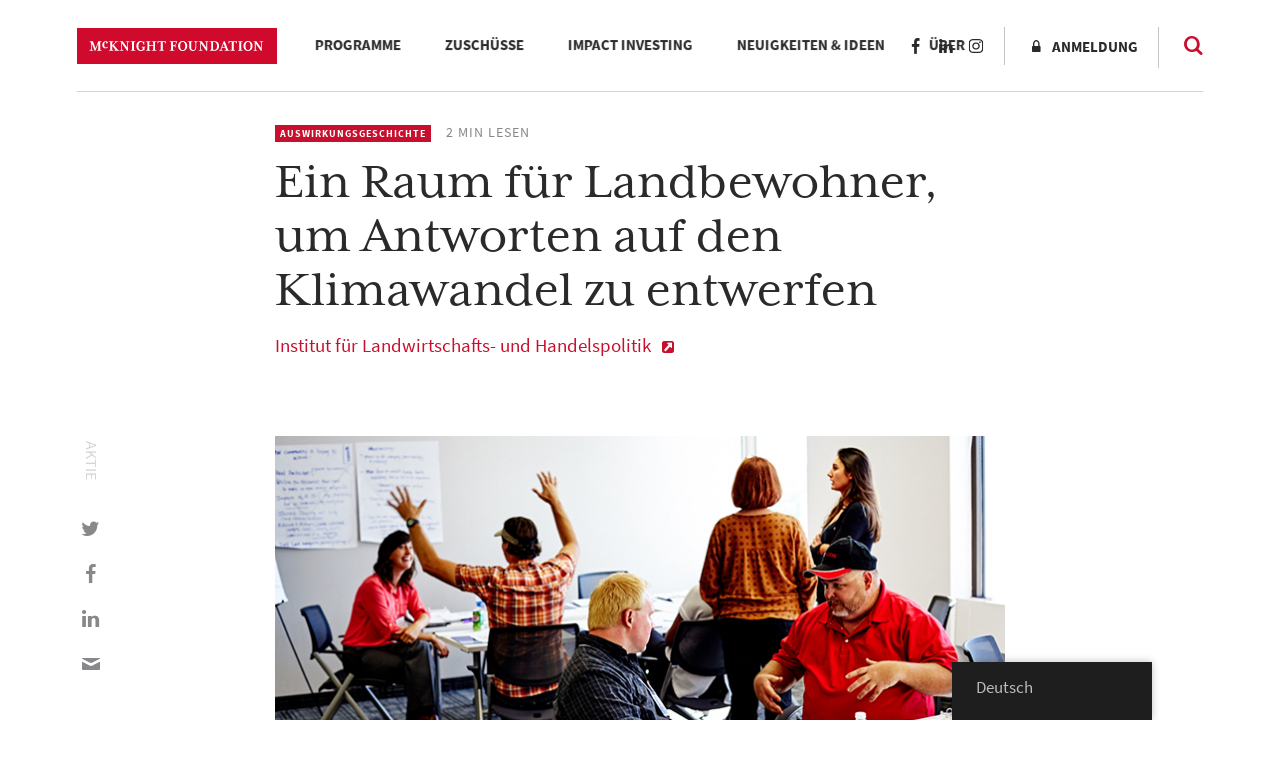

--- FILE ---
content_type: text/html; charset=UTF-8
request_url: https://www.mcknight.org/de/news-ideas/creating-space-for-rural-residents-to-design-local-responses-to-climate-change/
body_size: 24009
content:
<!doctype html>
<html lang="de-DE" class="no-js">
<head>
	<meta charset="utf-8">
	<meta http-equiv="x-ua-compatible" content="ie=edge">
	<meta name="viewport" content="width=device-width, initial-scale=1">
	<script>
		// Prevents flash of unstyle cotnent for JS manipulated elements.
		document.querySelector('html').classList.remove('no-js');
	</script>
	<script>
	  (function(d) {
	    var config = {
	      kitId: 'kpu1hqr',
	      scriptTimeout: 3000,
	      async: false
	    },
	    h=d.documentElement,t=setTimeout(function(){h.className=h.className.replace(/\bwf-loading\b/g,"")+" wf-inactive";},config.scriptTimeout),tk=d.createElement("script"),f=false,s=d.getElementsByTagName("script")[0],a;h.className+=" wf-loading";tk.src='https://use.typekit.net/'+config.kitId+'.js';tk.async=true;tk.onload=tk.onreadystatechange=function(){a=this.readyState;if(f||a&&a!="complete"&&a!="loaded")return;f=true;clearTimeout(t);try{Typekit.load(config)}catch(e){}};s.parentNode.insertBefore(tk,s)
	  })(document);
	</script>
	<script id="mcjs">!function(c,h,i,m,p){m=c.createElement(h),p=c.getElementsByTagName(h)[0],m.async=1,m.src=i,p.parentNode.insertBefore(m,p)}(document,"script","https://chimpstatic.com/mcjs-connected/js/users/2693648f304cb57d1eeca8c57/62cc2fb8fea22decde43f2ef4.js");</script>
	<meta name='robots' content='noindex, follow' />
	<style>img:is([sizes="auto" i], [sizes^="auto," i]) { contain-intrinsic-size: 3000px 1500px }</style>
	
	<!-- This site is optimized with the Yoast SEO Premium plugin v26.8 (Yoast SEO v26.8) - https://yoast.com/product/yoast-seo-premium-wordpress/ -->
	<title>Ein Raum für Landbewohner, um Antworten auf den Klimawandel zu entwickeln - McKnight Foundation</title>
	<meta property="og:locale" content="de_DE" />
	<meta property="og:type" content="article" />
	<meta property="og:title" content="Ein Raum für Landbewohner, um Antworten auf den Klimawandel zu entwerfen" />
	<meta property="og:url" content="https://www.mcknight.org/de/news-ideas/creating-space-for-rural-residents-to-design-local-responses-to-climate-change/" />
	<meta property="og:site_name" content="McKnight Foundation" />
	<meta property="article:publisher" content="https://www.facebook.com/McKnightFdn" />
	<meta property="article:published_time" content="2017-01-27T00:00:00+00:00" />
	<meta property="article:modified_time" content="2019-03-29T16:35:49+00:00" />
	<meta property="og:image" content="https://www.mcknight.org/wp-content/uploads/IATP-banner.jpg" />
	<meta property="og:image:width" content="734" />
	<meta property="og:image:height" content="300" />
	<meta property="og:image:type" content="image/jpeg" />
	<meta name="author" content="visceral_dev_admin" />
	<meta name="twitter:card" content="summary_large_image" />
	<meta name="twitter:creator" content="@McKnightfdn" />
	<meta name="twitter:site" content="@McKnightfdn" />
	<meta name="twitter:label1" content="Verfasst von" />
	<meta name="twitter:data1" content="visceral_dev_admin" />
	<meta name="twitter:label2" content="Geschätzte Lesezeit" />
	<meta name="twitter:data2" content="2 Minuten" />
	<script type="application/ld+json" class="yoast-schema-graph">{
    "@context": "https:\/\/schema.org",
    "@graph": [
        {
            "@type": "Article",
            "@id": "https:\/\/www.mcknight.org\/ar\/news-ideas\/creating-space-for-rural-residents-to-design-local-responses-to-climate-change\/#article",
            "isPartOf": {
                "@id": "https:\/\/www.mcknight.org\/ar\/news-ideas\/creating-space-for-rural-residents-to-design-local-responses-to-climate-change\/"
            },
            "author": {
                "name": "visceral_dev_admin",
                "@id": "https:\/\/www.mcknight.org\/#\/schema\/person\/3e6880329ad262c44be23034812edc35"
            },
            "headline": "A Space for Rural Residents to Design Responses to Climate Change",
            "datePublished": "2017-01-27T00:00:00+00:00",
            "dateModified": "2019-03-29T16:35:49+00:00",
            "mainEntityOfPage": {
                "@id": "https:\/\/www.mcknight.org\/ar\/news-ideas\/creating-space-for-rural-residents-to-design-local-responses-to-climate-change\/"
            },
            "wordCount": 506,
            "publisher": {
                "@id": "https:\/\/www.mcknight.org\/#organization"
            },
            "image": {
                "@id": "https:\/\/www.mcknight.org\/ar\/news-ideas\/creating-space-for-rural-residents-to-design-local-responses-to-climate-change\/#primaryimage"
            },
            "thumbnailUrl": "https:\/\/www.mcknight.org\/wp-content\/uploads\/IATP-banner.jpg",
            "articleSection": [
                "Impact Story"
            ],
            "inLanguage": "de"
        },
        {
            "@type": "WebPage",
            "@id": "https:\/\/www.mcknight.org\/ar\/news-ideas\/creating-space-for-rural-residents-to-design-local-responses-to-climate-change\/",
            "url": "https:\/\/www.mcknight.org\/ar\/news-ideas\/creating-space-for-rural-residents-to-design-local-responses-to-climate-change\/",
            "name": "Ein Raum f\u00fcr Landbewohner, um Antworten auf den Klimawandel zu entwickeln - McKnight Foundation",
            "isPartOf": {
                "@id": "https:\/\/www.mcknight.org\/#website"
            },
            "primaryImageOfPage": {
                "@id": "https:\/\/www.mcknight.org\/ar\/news-ideas\/creating-space-for-rural-residents-to-design-local-responses-to-climate-change\/#primaryimage"
            },
            "image": {
                "@id": "https:\/\/www.mcknight.org\/ar\/news-ideas\/creating-space-for-rural-residents-to-design-local-responses-to-climate-change\/#primaryimage"
            },
            "thumbnailUrl": "https:\/\/www.mcknight.org\/wp-content\/uploads\/IATP-banner.jpg",
            "datePublished": "2017-01-27T00:00:00+00:00",
            "dateModified": "2019-03-29T16:35:49+00:00",
            "breadcrumb": {
                "@id": "https:\/\/www.mcknight.org\/ar\/news-ideas\/creating-space-for-rural-residents-to-design-local-responses-to-climate-change\/#breadcrumb"
            },
            "inLanguage": "de",
            "potentialAction": [
                {
                    "@type": "ReadAction",
                    "target": [
                        "https:\/\/www.mcknight.org\/ar\/news-ideas\/creating-space-for-rural-residents-to-design-local-responses-to-climate-change\/"
                    ]
                }
            ]
        },
        {
            "@type": "ImageObject",
            "inLanguage": "de",
            "@id": "https:\/\/www.mcknight.org\/ar\/news-ideas\/creating-space-for-rural-residents-to-design-local-responses-to-climate-change\/#primaryimage",
            "url": "https:\/\/www.mcknight.org\/wp-content\/uploads\/IATP-banner.jpg",
            "contentUrl": "https:\/\/www.mcknight.org\/wp-content\/uploads\/IATP-banner.jpg",
            "width": 734,
            "height": 300,
            "caption": "IATP"
        },
        {
            "@type": "BreadcrumbList",
            "@id": "https:\/\/www.mcknight.org\/ar\/news-ideas\/creating-space-for-rural-residents-to-design-local-responses-to-climate-change\/#breadcrumb",
            "itemListElement": [
                {
                    "@type": "ListItem",
                    "position": 1,
                    "name": "Heim",
                    "item": "https:\/\/www.mcknight.org\/"
                },
                {
                    "@type": "ListItem",
                    "position": 2,
                    "name": "Ein Raum f\u00fcr Landbewohner, um Antworten auf den Klimawandel zu entwerfen"
                }
            ]
        },
        {
            "@type": "WebSite",
            "@id": "https:\/\/www.mcknight.org\/#website",
            "url": "https:\/\/www.mcknight.org\/",
            "name": "McKnight Foundation",
            "description": "F\u00f6rderung einer gerechteren, kreativeren und reichhaltigeren Zukunft, in der Menschen und der Planet gedeihen.",
            "publisher": {
                "@id": "https:\/\/www.mcknight.org\/#organization"
            },
            "potentialAction": [
                {
                    "@type": "SearchAction",
                    "target": {
                        "@type": "EntryPoint",
                        "urlTemplate": "https:\/\/www.mcknight.org\/?s={search_term_string}"
                    },
                    "query-input": {
                        "@type": "PropertyValueSpecification",
                        "valueRequired": true,
                        "valueName": "search_term_string"
                    }
                }
            ],
            "inLanguage": "de"
        },
        {
            "@type": "Organization",
            "@id": "https:\/\/www.mcknight.org\/#organization",
            "name": "McKnight Foundation",
            "url": "https:\/\/www.mcknight.org\/",
            "logo": {
                "@type": "ImageObject",
                "inLanguage": "de",
                "@id": "https:\/\/www.mcknight.org\/#\/schema\/logo\/image\/",
                "url": "https:\/\/www.mcknight.org\/wp-content\/uploads\/cropped-mcknight-favicon.jpg",
                "contentUrl": "https:\/\/www.mcknight.org\/wp-content\/uploads\/cropped-mcknight-favicon.jpg",
                "width": 512,
                "height": 512,
                "caption": "McKnight Foundation"
            },
            "image": {
                "@id": "https:\/\/www.mcknight.org\/#\/schema\/logo\/image\/"
            },
            "sameAs": [
                "https:\/\/www.facebook.com\/McKnightFdn",
                "https:\/\/x.com\/McKnightfdn"
            ]
        },
        {
            "@type": "Person",
            "@id": "https:\/\/www.mcknight.org\/#\/schema\/person\/3e6880329ad262c44be23034812edc35",
            "name": "visceral_dev_admin",
            "image": {
                "@type": "ImageObject",
                "inLanguage": "de",
                "@id": "https:\/\/www.mcknight.org\/#\/schema\/person\/image\/",
                "url": "https:\/\/secure.gravatar.com\/avatar\/659656c63d54cf515637eb66499864db6774ac428a61168e606c7895b044b89a?s=96&d=mm&r=g",
                "contentUrl": "https:\/\/secure.gravatar.com\/avatar\/659656c63d54cf515637eb66499864db6774ac428a61168e606c7895b044b89a?s=96&d=mm&r=g",
                "caption": "visceral_dev_admin"
            },
            "url": "https:\/\/www.mcknight.org\/de\/news-ideas\/author\/visceral_dev_admin\/"
        }
    ]
}</script>
	<!-- / Yoast SEO Premium plugin. -->


<link rel='dns-prefetch' href='//www.googletagmanager.com' />
<script type="text/javascript">
/* <![CDATA[ */
window._wpemojiSettings = {"baseUrl":"https:\/\/s.w.org\/images\/core\/emoji\/16.0.1\/72x72\/","ext":".png","svgUrl":"https:\/\/s.w.org\/images\/core\/emoji\/16.0.1\/svg\/","svgExt":".svg","source":{"concatemoji":"https:\/\/www.mcknight.org\/wp-includes\/js\/wp-emoji-release.min.js?ver=6.8.3"}};
/*! This file is auto-generated */
!function(s,n){var o,i,e;function c(e){try{var t={supportTests:e,timestamp:(new Date).valueOf()};sessionStorage.setItem(o,JSON.stringify(t))}catch(e){}}function p(e,t,n){e.clearRect(0,0,e.canvas.width,e.canvas.height),e.fillText(t,0,0);var t=new Uint32Array(e.getImageData(0,0,e.canvas.width,e.canvas.height).data),a=(e.clearRect(0,0,e.canvas.width,e.canvas.height),e.fillText(n,0,0),new Uint32Array(e.getImageData(0,0,e.canvas.width,e.canvas.height).data));return t.every(function(e,t){return e===a[t]})}function u(e,t){e.clearRect(0,0,e.canvas.width,e.canvas.height),e.fillText(t,0,0);for(var n=e.getImageData(16,16,1,1),a=0;a<n.data.length;a++)if(0!==n.data[a])return!1;return!0}function f(e,t,n,a){switch(t){case"flag":return n(e,"\ud83c\udff3\ufe0f\u200d\u26a7\ufe0f","\ud83c\udff3\ufe0f\u200b\u26a7\ufe0f")?!1:!n(e,"\ud83c\udde8\ud83c\uddf6","\ud83c\udde8\u200b\ud83c\uddf6")&&!n(e,"\ud83c\udff4\udb40\udc67\udb40\udc62\udb40\udc65\udb40\udc6e\udb40\udc67\udb40\udc7f","\ud83c\udff4\u200b\udb40\udc67\u200b\udb40\udc62\u200b\udb40\udc65\u200b\udb40\udc6e\u200b\udb40\udc67\u200b\udb40\udc7f");case"emoji":return!a(e,"\ud83e\udedf")}return!1}function g(e,t,n,a){var r="undefined"!=typeof WorkerGlobalScope&&self instanceof WorkerGlobalScope?new OffscreenCanvas(300,150):s.createElement("canvas"),o=r.getContext("2d",{willReadFrequently:!0}),i=(o.textBaseline="top",o.font="600 32px Arial",{});return e.forEach(function(e){i[e]=t(o,e,n,a)}),i}function t(e){var t=s.createElement("script");t.src=e,t.defer=!0,s.head.appendChild(t)}"undefined"!=typeof Promise&&(o="wpEmojiSettingsSupports",i=["flag","emoji"],n.supports={everything:!0,everythingExceptFlag:!0},e=new Promise(function(e){s.addEventListener("DOMContentLoaded",e,{once:!0})}),new Promise(function(t){var n=function(){try{var e=JSON.parse(sessionStorage.getItem(o));if("object"==typeof e&&"number"==typeof e.timestamp&&(new Date).valueOf()<e.timestamp+604800&&"object"==typeof e.supportTests)return e.supportTests}catch(e){}return null}();if(!n){if("undefined"!=typeof Worker&&"undefined"!=typeof OffscreenCanvas&&"undefined"!=typeof URL&&URL.createObjectURL&&"undefined"!=typeof Blob)try{var e="postMessage("+g.toString()+"("+[JSON.stringify(i),f.toString(),p.toString(),u.toString()].join(",")+"));",a=new Blob([e],{type:"text/javascript"}),r=new Worker(URL.createObjectURL(a),{name:"wpTestEmojiSupports"});return void(r.onmessage=function(e){c(n=e.data),r.terminate(),t(n)})}catch(e){}c(n=g(i,f,p,u))}t(n)}).then(function(e){for(var t in e)n.supports[t]=e[t],n.supports.everything=n.supports.everything&&n.supports[t],"flag"!==t&&(n.supports.everythingExceptFlag=n.supports.everythingExceptFlag&&n.supports[t]);n.supports.everythingExceptFlag=n.supports.everythingExceptFlag&&!n.supports.flag,n.DOMReady=!1,n.readyCallback=function(){n.DOMReady=!0}}).then(function(){return e}).then(function(){var e;n.supports.everything||(n.readyCallback(),(e=n.source||{}).concatemoji?t(e.concatemoji):e.wpemoji&&e.twemoji&&(t(e.twemoji),t(e.wpemoji)))}))}((window,document),window._wpemojiSettings);
/* ]]> */
</script>
<link rel='stylesheet' id='wpmf-bakery-style-css' href='https://www.mcknight.org/wp-content/plugins/wp-media-folder/assets/css/vc_style.css?ver=6.1.9' type='text/css' media='all' />
<link rel='stylesheet' id='wpmf-bakery-display-gallery-style-css' href='https://www.mcknight.org/wp-content/plugins/wp-media-folder/assets/css/display-gallery/style-display-gallery.css?ver=6.1.9' type='text/css' media='all' />
<link rel='stylesheet' id='selection-sharer-css' href='https://www.mcknight.org/wp-content/plugins/selection-sharer/css/selection-sharer.css?ver=0.1' type='text/css' media='all' />
<style id='wp-emoji-styles-inline-css' type='text/css'>

	img.wp-smiley, img.emoji {
		display: inline !important;
		border: none !important;
		box-shadow: none !important;
		height: 1em !important;
		width: 1em !important;
		margin: 0 0.07em !important;
		vertical-align: -0.1em !important;
		background: none !important;
		padding: 0 !important;
	}
</style>
<link rel='stylesheet' id='wp-block-library-css' href='https://www.mcknight.org/wp-includes/css/dist/block-library/style.min.css?ver=6.8.3' type='text/css' media='all' />
<style id='classic-theme-styles-inline-css' type='text/css'>
/*! This file is auto-generated */
.wp-block-button__link{color:#fff;background-color:#32373c;border-radius:9999px;box-shadow:none;text-decoration:none;padding:calc(.667em + 2px) calc(1.333em + 2px);font-size:1.125em}.wp-block-file__button{background:#32373c;color:#fff;text-decoration:none}
</style>
<link rel='stylesheet' id='wpmf-gallery-popup-style-css' href='https://www.mcknight.org/wp-content/plugins/wp-media-folder/assets/css/display-gallery/magnific-popup.css?ver=0.9.9' type='text/css' media='all' />
<link rel='stylesheet' id='wpmf-gallery-style-css' href='https://www.mcknight.org/wp-content/plugins/wp-media-folder/assets/css/display-gallery/style-display-gallery.css?ver=6.1.9' type='text/css' media='all' />
<link rel='stylesheet' id='wpmf-slick-style-css' href='https://www.mcknight.org/wp-content/plugins/wp-media-folder/assets/js/slick/slick.css?ver=6.1.9' type='text/css' media='all' />
<link rel='stylesheet' id='wpmf-slick-theme-style-css' href='https://www.mcknight.org/wp-content/plugins/wp-media-folder/assets/js/slick/slick-theme.css?ver=6.1.9' type='text/css' media='all' />
<style id='global-styles-inline-css' type='text/css'>
:root{--wp--preset--aspect-ratio--square: 1;--wp--preset--aspect-ratio--4-3: 4/3;--wp--preset--aspect-ratio--3-4: 3/4;--wp--preset--aspect-ratio--3-2: 3/2;--wp--preset--aspect-ratio--2-3: 2/3;--wp--preset--aspect-ratio--16-9: 16/9;--wp--preset--aspect-ratio--9-16: 9/16;--wp--preset--color--black: #000000;--wp--preset--color--cyan-bluish-gray: #abb8c3;--wp--preset--color--white: #ffffff;--wp--preset--color--pale-pink: #f78da7;--wp--preset--color--vivid-red: #cf2e2e;--wp--preset--color--luminous-vivid-orange: #ff6900;--wp--preset--color--luminous-vivid-amber: #fcb900;--wp--preset--color--light-green-cyan: #7bdcb5;--wp--preset--color--vivid-green-cyan: #00d084;--wp--preset--color--pale-cyan-blue: #8ed1fc;--wp--preset--color--vivid-cyan-blue: #0693e3;--wp--preset--color--vivid-purple: #9b51e0;--wp--preset--gradient--vivid-cyan-blue-to-vivid-purple: linear-gradient(135deg,rgba(6,147,227,1) 0%,rgb(155,81,224) 100%);--wp--preset--gradient--light-green-cyan-to-vivid-green-cyan: linear-gradient(135deg,rgb(122,220,180) 0%,rgb(0,208,130) 100%);--wp--preset--gradient--luminous-vivid-amber-to-luminous-vivid-orange: linear-gradient(135deg,rgba(252,185,0,1) 0%,rgba(255,105,0,1) 100%);--wp--preset--gradient--luminous-vivid-orange-to-vivid-red: linear-gradient(135deg,rgba(255,105,0,1) 0%,rgb(207,46,46) 100%);--wp--preset--gradient--very-light-gray-to-cyan-bluish-gray: linear-gradient(135deg,rgb(238,238,238) 0%,rgb(169,184,195) 100%);--wp--preset--gradient--cool-to-warm-spectrum: linear-gradient(135deg,rgb(74,234,220) 0%,rgb(151,120,209) 20%,rgb(207,42,186) 40%,rgb(238,44,130) 60%,rgb(251,105,98) 80%,rgb(254,248,76) 100%);--wp--preset--gradient--blush-light-purple: linear-gradient(135deg,rgb(255,206,236) 0%,rgb(152,150,240) 100%);--wp--preset--gradient--blush-bordeaux: linear-gradient(135deg,rgb(254,205,165) 0%,rgb(254,45,45) 50%,rgb(107,0,62) 100%);--wp--preset--gradient--luminous-dusk: linear-gradient(135deg,rgb(255,203,112) 0%,rgb(199,81,192) 50%,rgb(65,88,208) 100%);--wp--preset--gradient--pale-ocean: linear-gradient(135deg,rgb(255,245,203) 0%,rgb(182,227,212) 50%,rgb(51,167,181) 100%);--wp--preset--gradient--electric-grass: linear-gradient(135deg,rgb(202,248,128) 0%,rgb(113,206,126) 100%);--wp--preset--gradient--midnight: linear-gradient(135deg,rgb(2,3,129) 0%,rgb(40,116,252) 100%);--wp--preset--font-size--small: 13px;--wp--preset--font-size--medium: 20px;--wp--preset--font-size--large: 36px;--wp--preset--font-size--x-large: 42px;--wp--preset--spacing--20: 0.44rem;--wp--preset--spacing--30: 0.67rem;--wp--preset--spacing--40: 1rem;--wp--preset--spacing--50: 1.5rem;--wp--preset--spacing--60: 2.25rem;--wp--preset--spacing--70: 3.38rem;--wp--preset--spacing--80: 5.06rem;--wp--preset--shadow--natural: 6px 6px 9px rgba(0, 0, 0, 0.2);--wp--preset--shadow--deep: 12px 12px 50px rgba(0, 0, 0, 0.4);--wp--preset--shadow--sharp: 6px 6px 0px rgba(0, 0, 0, 0.2);--wp--preset--shadow--outlined: 6px 6px 0px -3px rgba(255, 255, 255, 1), 6px 6px rgba(0, 0, 0, 1);--wp--preset--shadow--crisp: 6px 6px 0px rgba(0, 0, 0, 1);}:where(.is-layout-flex){gap: 0.5em;}:where(.is-layout-grid){gap: 0.5em;}body .is-layout-flex{display: flex;}.is-layout-flex{flex-wrap: wrap;align-items: center;}.is-layout-flex > :is(*, div){margin: 0;}body .is-layout-grid{display: grid;}.is-layout-grid > :is(*, div){margin: 0;}:where(.wp-block-columns.is-layout-flex){gap: 2em;}:where(.wp-block-columns.is-layout-grid){gap: 2em;}:where(.wp-block-post-template.is-layout-flex){gap: 1.25em;}:where(.wp-block-post-template.is-layout-grid){gap: 1.25em;}.has-black-color{color: var(--wp--preset--color--black) !important;}.has-cyan-bluish-gray-color{color: var(--wp--preset--color--cyan-bluish-gray) !important;}.has-white-color{color: var(--wp--preset--color--white) !important;}.has-pale-pink-color{color: var(--wp--preset--color--pale-pink) !important;}.has-vivid-red-color{color: var(--wp--preset--color--vivid-red) !important;}.has-luminous-vivid-orange-color{color: var(--wp--preset--color--luminous-vivid-orange) !important;}.has-luminous-vivid-amber-color{color: var(--wp--preset--color--luminous-vivid-amber) !important;}.has-light-green-cyan-color{color: var(--wp--preset--color--light-green-cyan) !important;}.has-vivid-green-cyan-color{color: var(--wp--preset--color--vivid-green-cyan) !important;}.has-pale-cyan-blue-color{color: var(--wp--preset--color--pale-cyan-blue) !important;}.has-vivid-cyan-blue-color{color: var(--wp--preset--color--vivid-cyan-blue) !important;}.has-vivid-purple-color{color: var(--wp--preset--color--vivid-purple) !important;}.has-black-background-color{background-color: var(--wp--preset--color--black) !important;}.has-cyan-bluish-gray-background-color{background-color: var(--wp--preset--color--cyan-bluish-gray) !important;}.has-white-background-color{background-color: var(--wp--preset--color--white) !important;}.has-pale-pink-background-color{background-color: var(--wp--preset--color--pale-pink) !important;}.has-vivid-red-background-color{background-color: var(--wp--preset--color--vivid-red) !important;}.has-luminous-vivid-orange-background-color{background-color: var(--wp--preset--color--luminous-vivid-orange) !important;}.has-luminous-vivid-amber-background-color{background-color: var(--wp--preset--color--luminous-vivid-amber) !important;}.has-light-green-cyan-background-color{background-color: var(--wp--preset--color--light-green-cyan) !important;}.has-vivid-green-cyan-background-color{background-color: var(--wp--preset--color--vivid-green-cyan) !important;}.has-pale-cyan-blue-background-color{background-color: var(--wp--preset--color--pale-cyan-blue) !important;}.has-vivid-cyan-blue-background-color{background-color: var(--wp--preset--color--vivid-cyan-blue) !important;}.has-vivid-purple-background-color{background-color: var(--wp--preset--color--vivid-purple) !important;}.has-black-border-color{border-color: var(--wp--preset--color--black) !important;}.has-cyan-bluish-gray-border-color{border-color: var(--wp--preset--color--cyan-bluish-gray) !important;}.has-white-border-color{border-color: var(--wp--preset--color--white) !important;}.has-pale-pink-border-color{border-color: var(--wp--preset--color--pale-pink) !important;}.has-vivid-red-border-color{border-color: var(--wp--preset--color--vivid-red) !important;}.has-luminous-vivid-orange-border-color{border-color: var(--wp--preset--color--luminous-vivid-orange) !important;}.has-luminous-vivid-amber-border-color{border-color: var(--wp--preset--color--luminous-vivid-amber) !important;}.has-light-green-cyan-border-color{border-color: var(--wp--preset--color--light-green-cyan) !important;}.has-vivid-green-cyan-border-color{border-color: var(--wp--preset--color--vivid-green-cyan) !important;}.has-pale-cyan-blue-border-color{border-color: var(--wp--preset--color--pale-cyan-blue) !important;}.has-vivid-cyan-blue-border-color{border-color: var(--wp--preset--color--vivid-cyan-blue) !important;}.has-vivid-purple-border-color{border-color: var(--wp--preset--color--vivid-purple) !important;}.has-vivid-cyan-blue-to-vivid-purple-gradient-background{background: var(--wp--preset--gradient--vivid-cyan-blue-to-vivid-purple) !important;}.has-light-green-cyan-to-vivid-green-cyan-gradient-background{background: var(--wp--preset--gradient--light-green-cyan-to-vivid-green-cyan) !important;}.has-luminous-vivid-amber-to-luminous-vivid-orange-gradient-background{background: var(--wp--preset--gradient--luminous-vivid-amber-to-luminous-vivid-orange) !important;}.has-luminous-vivid-orange-to-vivid-red-gradient-background{background: var(--wp--preset--gradient--luminous-vivid-orange-to-vivid-red) !important;}.has-very-light-gray-to-cyan-bluish-gray-gradient-background{background: var(--wp--preset--gradient--very-light-gray-to-cyan-bluish-gray) !important;}.has-cool-to-warm-spectrum-gradient-background{background: var(--wp--preset--gradient--cool-to-warm-spectrum) !important;}.has-blush-light-purple-gradient-background{background: var(--wp--preset--gradient--blush-light-purple) !important;}.has-blush-bordeaux-gradient-background{background: var(--wp--preset--gradient--blush-bordeaux) !important;}.has-luminous-dusk-gradient-background{background: var(--wp--preset--gradient--luminous-dusk) !important;}.has-pale-ocean-gradient-background{background: var(--wp--preset--gradient--pale-ocean) !important;}.has-electric-grass-gradient-background{background: var(--wp--preset--gradient--electric-grass) !important;}.has-midnight-gradient-background{background: var(--wp--preset--gradient--midnight) !important;}.has-small-font-size{font-size: var(--wp--preset--font-size--small) !important;}.has-medium-font-size{font-size: var(--wp--preset--font-size--medium) !important;}.has-large-font-size{font-size: var(--wp--preset--font-size--large) !important;}.has-x-large-font-size{font-size: var(--wp--preset--font-size--x-large) !important;}
:where(.wp-block-post-template.is-layout-flex){gap: 1.25em;}:where(.wp-block-post-template.is-layout-grid){gap: 1.25em;}
:where(.wp-block-columns.is-layout-flex){gap: 2em;}:where(.wp-block-columns.is-layout-grid){gap: 2em;}
:root :where(.wp-block-pullquote){font-size: 1.5em;line-height: 1.6;}
</style>
<link rel='stylesheet' id='rrj-charts-css' href='https://www.mcknight.org/wp-content/plugins/rrj-advanced-charts/assets/css/front.css?ver=1.7.2' type='text/css' media='all' />
<link rel='stylesheet' id='vc_extend_style-css' href='https://www.mcknight.org/wp-content/plugins/vc-visceral-addons/assets/vc_extend.css?ver=6.8.3' type='text/css' media='all' />
<link rel='stylesheet' id='vc-img-credits-css' href='https://www.mcknight.org/wp-content/plugins/vc-visceral-addons/assets/vc_extend.css?ver=6.8.3' type='text/css' media='all' />
<link rel='stylesheet' id='vc-callout-box-css' href='https://www.mcknight.org/wp-content/plugins/vc-visceral-addons/assets/vc_extend.css?ver=6.8.3' type='text/css' media='all' />
<link rel='stylesheet' id='vc-author-blockquote-css' href='https://www.mcknight.org/wp-content/plugins/vc-visceral-addons/assets/vc_extend.css?ver=6.8.3' type='text/css' media='all' />
<link rel='stylesheet' id='login-customizer-css' href='https://www.mcknight.org/wp-content/plugins/visceral-login-customizer/public/css/login-customizer-public.css?ver=1.0.0' type='text/css' media='all' />
<link rel='stylesheet' id='redux-extendify-styles-css' href='https://www.mcknight.org/wp-content/plugins/worth-the-read/options/assets/css/extendify-utilities.css?ver=4.4.5' type='text/css' media='all' />
<link rel='stylesheet' id='wtr-css-css' href='https://www.mcknight.org/wp-content/plugins/worth-the-read/css/wtr.css?ver=6.8.3' type='text/css' media='all' />
<link rel='stylesheet' id='trp-floater-language-switcher-style-css' href='https://www.mcknight.org/wp-content/plugins/translatepress-multilingual/assets/css/trp-floater-language-switcher.css?ver=3.0.7' type='text/css' media='all' />
<link rel='stylesheet' id='trp-language-switcher-style-css' href='https://www.mcknight.org/wp-content/plugins/translatepress-multilingual/assets/css/trp-language-switcher.css?ver=3.0.7' type='text/css' media='all' />
<link rel='stylesheet' id='searchwp-forms-css' href='https://www.mcknight.org/wp-content/plugins/searchwp/assets/css/frontend/search-forms.min.css?ver=4.5.7' type='text/css' media='all' />
<link rel='stylesheet' id='js_composer_front-css' href='https://www.mcknight.org/wp-content/plugins/js_composer/assets/css/js_composer.min.css?ver=8.7' type='text/css' media='all' />
<link rel='stylesheet' id='js_composer_custom_css-css' href='//www.mcknight.org/wp-content/uploads/js_composer/custom.css?ver=8.7' type='text/css' media='all' />
<link rel='stylesheet' id='bsf-Defaults-css' href='https://www.mcknight.org/wp-content/uploads/smile_fonts/Defaults/Defaults.css?ver=3.21.2' type='text/css' media='all' />
<link rel='stylesheet' id='sage/css-css' href='https://www.mcknight.org/wp-content/themes/mcknight-foundation/dist/styles/main.css?ver=1748402685' type='text/css' media='all' />
<script type="text/javascript" src="https://www.mcknight.org/wp-includes/js/jquery/jquery.min.js?ver=3.7.1" id="jquery-core-js"></script>
<script type="text/javascript" src="https://www.mcknight.org/wp-includes/js/jquery/jquery-migrate.min.js?ver=3.4.1" id="jquery-migrate-js"></script>
<script type="text/javascript" src="https://www.mcknight.org/wp-content/plugins/rrj-advanced-charts/assets/libs/ChartJs/Chart.min.js?ver=2.8" id="rrj-chartjs-js"></script>
<script type="text/javascript" id="rrj-chartjs-js-after">
/* <![CDATA[ */
;rrjChart.defaults.global.defaultFontFamily = "-apple-system, BlinkMacSystemFont, &#039;Segoe UI&#039;, Roboto, &#039;Helvetica Neue&#039;, Arial, sans-serif";
/* ]]> */
</script>
<script type="text/javascript" id="rrj-charts-js-before">
/* <![CDATA[ */
;var rrjChartPluginOptions = {"force-axes-color":false,"axes-color":"#3a3a3a","legend-font-color":"#3a3a3a","legend-font-size":"12","font-family":"-apple-system, BlinkMacSystemFont, \"Segoe UI\", Roboto, \"Helvetica Neue\", Arial, sans-serif","t-separator":"","init":"33","usescroll":true};
/* ]]> */
</script>
<script type="text/javascript" src="https://www.mcknight.org/wp-content/plugins/rrj-advanced-charts/assets/js/chart-controller.min.js?ver=1.7.2" id="rrj-charts-js"></script>
<script type="text/javascript" id="rrj-data-loader-js-before">
/* <![CDATA[ */
;var rrjVars = {"ajaxUrl":"https:\/\/www.mcknight.org\/wp-admin\/admin-ajax.php","restUrl":"https:\/\/www.mcknight.org\/de\/wp-json\/rrj-advanced-charts\/v1\/function\/","condsJson":"{\"is_front_page\":false,\"is_home\":false,\"is_singular\":true,\"is_page\":false,\"is_user_logged_in\":false,\"post_id\":17592}","condsEncoded":"%7B%22is_front_page%22%3Afalse%2C%22is_home%22%3Afalse%2C%22is_singular%22%3Atrue%2C%22is_page%22%3Afalse%2C%22is_user_logged_in%22%3Afalse%2C%22post_id%22%3A17592%7D"};
/* ]]> */
</script>
<script type="text/javascript" src="https://www.mcknight.org/wp-content/plugins/rrj-advanced-charts/assets/js/data-loaders.min.js?ver=1.7.2" id="rrj-data-loader-js"></script>
<script type="text/javascript" src="https://www.mcknight.org/wp-content/plugins/vc-visceral-addons/assets/vc_extend.js?ver=6.8.3" id="vc_extend_js-js"></script>
<script type="text/javascript" src="https://www.mcknight.org/wp-content/plugins/vc-visceral-addons/assets/waypoints.js?ver=6.8.3" id="waypoints-js"></script>
<script type="text/javascript" src="https://www.mcknight.org/wp-content/plugins/vc-visceral-addons/assets/counterup.js?ver=6.8.3" id="counterup-js"></script>
<script type="text/javascript" src="https://www.mcknight.org/wp-content/plugins/visceral-login-customizer/public/js/login-customizer-public.js?ver=1.0.0" id="login-customizer-js"></script>

<!-- Google Tag (gtac.js) durch Site-Kit hinzugefügt -->
<!-- Von Site Kit hinzugefügtes Google-Analytics-Snippet -->
<script type="text/javascript" src="https://www.googletagmanager.com/gtag/js?id=G-9TRS5P444S" id="google_gtagjs-js" async></script>
<script type="text/javascript" id="google_gtagjs-js-after">
/* <![CDATA[ */
window.dataLayer = window.dataLayer || [];function gtag(){dataLayer.push(arguments);}
gtag("set","linker",{"domains":["www.mcknight.org"]});
gtag("js", new Date());
gtag("set", "developer_id.dZTNiMT", true);
gtag("config", "G-9TRS5P444S");
/* ]]> */
</script>
<script></script><link rel="https://api.w.org/" href="https://www.mcknight.org/de/wp-json/" /><link rel="alternate" title="JSON" type="application/json" href="https://www.mcknight.org/de/wp-json/wp/v2/posts/17592" /><link rel="EditURI" type="application/rsd+xml" title="RSD" href="https://www.mcknight.org/xmlrpc.php?rsd" />
<meta name="generator" content="WordPress 6.8.3" />
<link rel='shortlink' href='https://www.mcknight.org/de/?p=17592' />
<link rel="alternate" title="oEmbed (JSON)" type="application/json+oembed" href="https://www.mcknight.org/de/wp-json/oembed/1.0/embed?url=https%3A%2F%2Fwww.mcknight.org%2Fde%2Fnews-ideas%2Fcreating-space-for-rural-residents-to-design-local-responses-to-climate-change%2F" />
<link rel="alternate" title="oEmbed (XML)" type="text/xml+oembed" href="https://www.mcknight.org/de/wp-json/oembed/1.0/embed?url=https%3A%2F%2Fwww.mcknight.org%2Fde%2Fnews-ideas%2Fcreating-space-for-rural-residents-to-design-local-responses-to-climate-change%2F&#038;format=xml" />
<meta name="generator" content="Site Kit by Google 1.171.0" /><!-- Stream WordPress user activity plugin v4.1.1 -->
<meta name="generator" content="Redux 4.4.5" /><style type="text/css">.wtr-time-wrap{ 
	/* wraps the entire label */
	margin: 0 10px;

}
.wtr-time-number{ 
	/* applies only to the number */
	
}</style><link rel="alternate" hreflang="en-US" href="https://www.mcknight.org/news-ideas/creating-space-for-rural-residents-to-design-local-responses-to-climate-change/"/>
<link rel="alternate" hreflang="es-MX" href="https://www.mcknight.org/es_mx/news-ideas/creating-space-for-rural-residents-to-design-local-responses-to-climate-change/"/>
<link rel="alternate" hreflang="so-SO" href="https://www.mcknight.org/so/news-ideas/creating-space-for-rural-residents-to-design-local-responses-to-climate-change/"/>
<link rel="alternate" hreflang="hmn-HMN" href="https://www.mcknight.org/hmn/news-ideas/creating-space-for-rural-residents-to-design-local-responses-to-climate-change/"/>
<link rel="alternate" hreflang="fr-FR" href="https://www.mcknight.org/fr/news-ideas/creating-space-for-rural-residents-to-design-local-responses-to-climate-change/"/>
<link rel="alternate" hreflang="de-DE" href="https://www.mcknight.org/de/news-ideas/creating-space-for-rural-residents-to-design-local-responses-to-climate-change/"/>
<link rel="alternate" hreflang="ar" href="https://www.mcknight.org/ar/news-ideas/creating-space-for-rural-residents-to-design-local-responses-to-climate-change/"/>
<link rel="alternate" hreflang="zh-CN" href="https://www.mcknight.org/zh/news-ideas/creating-space-for-rural-residents-to-design-local-responses-to-climate-change/"/>
<link rel="alternate" hreflang="lo" href="https://www.mcknight.org/lo/news-ideas/creating-space-for-rural-residents-to-design-local-responses-to-climate-change/"/>
<link rel="alternate" hreflang="vi" href="https://www.mcknight.org/vi/news-ideas/creating-space-for-rural-residents-to-design-local-responses-to-climate-change/"/>
<link rel="alternate" hreflang="hi-IN" href="https://www.mcknight.org/hi/news-ideas/creating-space-for-rural-residents-to-design-local-responses-to-climate-change/"/>
<link rel="alternate" hreflang="ko-KR" href="https://www.mcknight.org/ko/news-ideas/creating-space-for-rural-residents-to-design-local-responses-to-climate-change/"/>
<link rel="alternate" hreflang="km" href="https://www.mcknight.org/km/news-ideas/creating-space-for-rural-residents-to-design-local-responses-to-climate-change/"/>
<link rel="alternate" hreflang="tl" href="https://www.mcknight.org/tl/news-ideas/creating-space-for-rural-residents-to-design-local-responses-to-climate-change/"/>
<link rel="alternate" hreflang="pt-BR" href="https://www.mcknight.org/pt/news-ideas/creating-space-for-rural-residents-to-design-local-responses-to-climate-change/"/>
<link rel="alternate" hreflang="it-IT" href="https://www.mcknight.org/it/news-ideas/creating-space-for-rural-residents-to-design-local-responses-to-climate-change/"/>
<link rel="alternate" hreflang="es-PE" href="https://www.mcknight.org/es_pe/news-ideas/creating-space-for-rural-residents-to-design-local-responses-to-climate-change/"/>
<link rel="alternate" hreflang="es-ES" href="https://www.mcknight.org/es/news-ideas/creating-space-for-rural-residents-to-design-local-responses-to-climate-change/"/>
<link rel="alternate" hreflang="amh-AMH" href="https://www.mcknight.org/amh/news-ideas/creating-space-for-rural-residents-to-design-local-responses-to-climate-change/"/>
<link rel="alternate" hreflang="en-CA" href="https://www.mcknight.org/en_ca/news-ideas/creating-space-for-rural-residents-to-design-local-responses-to-climate-change/"/>
<link rel="alternate" hreflang="en" href="https://www.mcknight.org/news-ideas/creating-space-for-rural-residents-to-design-local-responses-to-climate-change/"/>
<link rel="alternate" hreflang="es" href="https://www.mcknight.org/es_mx/news-ideas/creating-space-for-rural-residents-to-design-local-responses-to-climate-change/"/>
<link rel="alternate" hreflang="so" href="https://www.mcknight.org/so/news-ideas/creating-space-for-rural-residents-to-design-local-responses-to-climate-change/"/>
<link rel="alternate" hreflang="hmn" href="https://www.mcknight.org/hmn/news-ideas/creating-space-for-rural-residents-to-design-local-responses-to-climate-change/"/>
<link rel="alternate" hreflang="fr" href="https://www.mcknight.org/fr/news-ideas/creating-space-for-rural-residents-to-design-local-responses-to-climate-change/"/>
<link rel="alternate" hreflang="de" href="https://www.mcknight.org/de/news-ideas/creating-space-for-rural-residents-to-design-local-responses-to-climate-change/"/>
<link rel="alternate" hreflang="zh" href="https://www.mcknight.org/zh/news-ideas/creating-space-for-rural-residents-to-design-local-responses-to-climate-change/"/>
<link rel="alternate" hreflang="hi" href="https://www.mcknight.org/hi/news-ideas/creating-space-for-rural-residents-to-design-local-responses-to-climate-change/"/>
<link rel="alternate" hreflang="ko" href="https://www.mcknight.org/ko/news-ideas/creating-space-for-rural-residents-to-design-local-responses-to-climate-change/"/>
<link rel="alternate" hreflang="pt" href="https://www.mcknight.org/pt/news-ideas/creating-space-for-rural-residents-to-design-local-responses-to-climate-change/"/>
<link rel="alternate" hreflang="it" href="https://www.mcknight.org/it/news-ideas/creating-space-for-rural-residents-to-design-local-responses-to-climate-change/"/>
<link rel="alternate" hreflang="amh" href="https://www.mcknight.org/amh/news-ideas/creating-space-for-rural-residents-to-design-local-responses-to-climate-change/"/>
<link rel="alternate" hreflang="x-default" href="https://www.mcknight.org/news-ideas/creating-space-for-rural-residents-to-design-local-responses-to-climate-change/"/>
<meta name="generator" content="Powered by WPBakery Page Builder - drag and drop page builder for WordPress."/>
<script type="text/javascript">
	           var ajaxurl = "https://www.mcknight.org/wp-admin/admin-ajax.php";
	         </script>
<!-- Von Site Kit hinzugefügtes Google-Tag-Manager-Snippet -->
<script type="text/javascript">
/* <![CDATA[ */

			( function( w, d, s, l, i ) {
				w[l] = w[l] || [];
				w[l].push( {'gtm.start': new Date().getTime(), event: 'gtm.js'} );
				var f = d.getElementsByTagName( s )[0],
					j = d.createElement( s ), dl = l != 'dataLayer' ? '&l=' + l : '';
				j.async = true;
				j.src = 'https://www.googletagmanager.com/gtm.js?id=' + i + dl;
				f.parentNode.insertBefore( j, f );
			} )( window, document, 'script', 'dataLayer', 'GTM-W3QGG7' );
			
/* ]]> */
</script>

<!-- Ende des von Site Kit hinzugefügten Google-Tag-Manager-Snippets -->
<link rel="icon" href="https://www.mcknight.org/wp-content/uploads/cropped-mcknight-favicon-32x32.jpg" sizes="32x32" />
<link rel="icon" href="https://www.mcknight.org/wp-content/uploads/cropped-mcknight-favicon-192x192.jpg" sizes="192x192" />
<link rel="apple-touch-icon" href="https://www.mcknight.org/wp-content/uploads/cropped-mcknight-favicon-180x180.jpg" />
<meta name="msapplication-TileImage" content="https://www.mcknight.org/wp-content/uploads/cropped-mcknight-favicon-270x270.jpg" />
<style id="wtr_settings-dynamic-css" title="dynamic-css" class="redux-options-output">.wtr-time-wrap{color:#CCCCCC;font-size:16px;}</style><noscript><style> .wpb_animate_when_almost_visible { opacity: 1; }</style></noscript><meta name="generator" content="WP Rocket 3.20.3" data-wpr-features="wpr_desktop" /></head>

<body class="wp-singular post-template-default single single-post postid-17592 single-format-standard wp-theme-mcknight-foundation translatepress-de_DE creating-space-for-rural-residents-to-design-local-responses-to-climate-change no-masthead wpb-js-composer js-comp-ver-8.7 vc_responsive">
    <a id="skip-to-content" href="#main-content" class="no-print" aria-label="Zum Inhalt springen" data-no-translation="" data-trp-gettext="" data-no-translation-aria-label="">Zum Inhalt springen</a>
    <!--[if IE]>
      <div class="alert alert-warning">
        Sie verwenden einen <strong>veralteten</strong> Browser. Bitte <a href="http://browsehappy.com/">aktualisieren Sie Ihren Browser</a> , um Ihre Erfahrung zu verbessern.      </div>
    <![endif]-->
    
<header data-rocket-location-hash="089aa7df4204dda5ab221e09577418e1" class="banner container-fluid">
    <div data-rocket-location-hash="d148e5ed0a5cce01c3e4fe93d5f479ab" id="header-main">
        <a class="brand" href="https://www.mcknight.org/de/" title="Gehe zur Homepage">
            McKnight Foundation            <svg id="Layer_1" data-name="Layer 1" xmlns="http://www.w3.org/2000/svg" viewbox="0 0 800 144">
                <title>McKnight Foundation</title>
                <rect width="800" height="144" style="fill: #cf0a2c" />
                <g>
                    <path d="M79.63,91V89.14c5,0,5.65-1.08,5.65-7.4V61.31l-11.75,30H70.65L59,61.25V81.74c0,6.32.69,7.4,5.72,7.4V91H49.92V89.14c5,0,5.65-1.08,5.65-7.4V62.2c0-6.32-.63-7.34-5.65-7.34V53H63.43l11,28.21L85.47,53H98.29v1.83c-5.09,0-5.72,1-5.72,7.34V81.74c0,6.32.63,7.4,5.72,7.4V91Z" style="fill: #fff" />
                    <path d="M113.66,81.58c-8.42,0-12.56-6.39-12.56-13.92,0-8.92,6.09-15.05,13.25-15.05,5.78,0,8.73,2.78,8.73,5.95A3.41,3.41,0,0,1,119.51,62a3.3,3.3,0,0,1-3.2-3.35c0-2.09-.31-3.23-2.2-3.23-3.52,0-5.47,4.87-5.47,12.21,0,6.2,1.76,10.37,7,10.37,2.39,0,4.52-1.33,6.72-3.54L124,76.71A13.43,13.43,0,0,1,113.66,81.58Z" style="fill: #fff" />
                    <path d="M149.84,91V89.14c3.2,0,3.83-1.39,2.14-3.67l-9.8-13.28-1.45,1.39v8.16c0,6.32.5,7.4,5.09,7.4V91H127.54V89.14c5,0,5.65-1.08,5.65-7.4V62.2c0-6.32-.63-7.34-5.65-7.34V53h18.59v1.83c-4.9,0-5.4,1-5.4,7.34v7.72L150.65,60c4-4,3-5.12-.13-5.12V53h14.89v1.83c-4.65,0-7.35,1.83-11.31,5.69l-7,6.7,14.45,18.22a10.17,10.17,0,0,0,7.48,3.67V91Z" style="fill: #fff" />
                    <path d="M204.41,62.2V91.48h-3.52L180.22,62.26V81.74c0,6.32.69,7.4,5.72,7.4V91H171.18V89.14c5,0,5.65-1.08,5.65-7.4V62.2c0-6.32-.63-7.34-5.65-7.34V53h11.68l18.22,25.62V62.2c0-6.32-.63-7.34-5.65-7.34V53h14.7v1.83C205.1,54.86,204.41,55.87,204.41,62.2Z" style="fill: #fff" />
                    <path d="M214.74,91V89.14c5,0,5.65-1.08,5.65-7.4V62.2c0-6.32-.63-7.34-5.65-7.34V53h18.91v1.83c-5,0-5.72,1-5.72,7.34V81.74c0,6.32.69,7.4,5.72,7.4V91Z" style="fill: #fff" />
                    <path d="M269.5,84.21v4.55c-6.53,0-8.23,3.29-14.39,3.29-11.06,0-17.71-9-17.71-20.05s7.1-20.05,17.4-20.05a13.22,13.22,0,0,1,10.55,4.55,5.27,5.27,0,0,0,1.7-3.23h1.57V67.19h-1.7c-1.7-8.22-5.9-11.64-10.8-11.64-8.23,0-10.55,8.6-10.55,16.45s1.82,16.64,10.11,16.64c4.71,0,7.22-3.1,7.22-7.65,0-2.72-1.13-4.11-4.84-4.11V75H273.7v1.83C270.12,76.87,269.5,77.88,269.5,84.21Z" style="fill: #fff" />
                    <path d="M299.31,91V89.14c4.84,0,5.34-1.08,5.34-7.4v-9.3H289.07v9.3c0,6.32.5,7.4,5.4,7.4V91H275.88V89.14c5,0,5.65-1.08,5.65-7.4V62.2c0-6.32-.63-7.34-5.65-7.34V53h18.59v1.83c-4.9,0-5.4,1-5.4,7.34v7h15.58v-7c0-6.32-.5-7.34-5.34-7.34V53H317.9v1.83c-5.09,0-5.72,1-5.72,7.34V81.74c0,6.32.63,7.4,5.72,7.4V91Z" style="fill: #fff" />
                    <path d="M354.13,62.26,353.82,61c-.82-3.16-1.51-4.74-7.22-4.74h-4.08V81.74c0,6.32.69,7.4,5.72,7.4V91h-19V89.14c5,0,5.72-1.08,5.72-7.4V56.25h-4.08c-5.65,0-6.41,1.58-7.22,4.74l-.31,1.26h-1.76l.57-9.23h33.17l.5,9.23Z" style="fill: #fff" />
                    <path d="M398.63,62.26,398.32,61c-.82-3.16-1.45-4.74-7.1-4.74h-7.41v13h1.82c5.65,0,6.53-.63,6.53-5.95h1.76V78.45h-1.76c0-5.31-.88-5.95-6.53-5.95h-1.82v9.24c0,6.32.69,7.4,5.72,7.4V91H370.61V89.14c5,0,5.65-1.08,5.65-7.4V62.2c0-6.32-.63-7.34-5.65-7.34V53h29.21l.57,9.23Z" style="fill: #fff" />
                    <path d="M422.7,92.05c-11,0-18.34-9-18.34-20.05s7.35-20.05,18.34-20.05S441,61,441,72,433.57,92.05,422.7,92.05Zm0-36.69c-7.79,0-10.18,8.22-10.18,16.64s2.39,16.64,10.18,16.64S432.82,80.41,432.82,72,430.37,55.36,422.7,55.36Z" style="fill: #fff" />
                    <path d="M477.23,62.2V76.87c0,9.93-6,15.18-13.95,15.18S449,86.8,449,76.87V62.2c0-6.32-.69-7.34-5.65-7.34V53h18.91v1.83c-5,0-5.72,1-5.72,7.34V76.81c0,7.65,3.2,11.32,8.42,11.32,5.4,0,8.61-3.73,8.61-11.32V62.2c0-6.32-.69-7.34-5.72-7.34V53h15.14v1.83C477.92,54.86,477.23,55.87,477.23,62.2Z" style="fill: #fff" />
                    <path d="M520.64,62.2V91.48h-3.52L496.46,62.26V81.74c0,6.32.69,7.4,5.72,7.4V91H487.41V89.14c5,0,5.65-1.08,5.65-7.4V62.2c0-6.32-.63-7.34-5.65-7.34V53h11.68l18.22,25.62V62.2c0-6.32-.63-7.34-5.65-7.34V53h14.7v1.83C521.33,54.86,520.64,55.87,520.64,62.2Z" style="fill: #fff" />
                    <path d="M549.69,91H531V89.14c5,0,5.65-1.08,5.65-7.4V62.2c0-6.32-.63-7.34-5.65-7.34V53h18.72c12.88,0,18.53,8.54,18.53,19S562.57,91,549.69,91Zm0-34.73h-5.53V80.48c0,6.26.63,7.27,5.21,7.27h.31c8,0,10.49-7.84,10.49-15.75S557.73,56.25,549.69,56.25Z" style="fill: #fff" />
                    <path d="M590.38,91V89.14c5.4,0,6-1.2,4.59-4.81l-2.2-5.69H580.33l-2.14,5.69c-1.38,3.6-.69,4.81,4.52,4.81V91H567.9V89.14c4,0,5.47-1,7.22-5.5l11.94-30.93h3.77l12.06,30.93c1.7,4.36,2.7,5.5,7.1,5.5V91Zm-3.71-28.91-5.15,13.6h10.11Z" style="fill: #fff" />
                    <path d="M638.38,62.26,638.06,61c-.82-3.16-1.51-4.74-7.22-4.74h-4.08V81.74c0,6.32.69,7.4,5.72,7.4V91h-19V89.14c5,0,5.72-1.08,5.72-7.4V56.25h-4.08c-5.65,0-6.41,1.58-7.22,4.74l-.31,1.26h-1.76l.57-9.23h33.17l.5,9.23Z" style="fill: #fff" />
                    <path d="M643.8,91V89.14c5,0,5.65-1.08,5.65-7.4V62.2c0-6.32-.63-7.34-5.65-7.34V53H662.7v1.83c-5,0-5.72,1-5.72,7.34V81.74c0,6.32.69,7.4,5.72,7.4V91Z" style="fill: #fff" />
                    <path d="M684.13,92.05c-11,0-18.34-9-18.34-20.05s7.35-20.05,18.34-20.05S702.41,61,702.41,72,695,92.05,684.13,92.05Zm0-36.69C676.34,55.36,674,63.59,674,72s2.39,16.64,10.18,16.64S694.25,80.41,694.25,72,691.8,55.36,684.13,55.36Z" style="fill: #fff" />
                    <path d="M739,62.2V91.48h-3.52L714.85,62.26V81.74c0,6.32.69,7.4,5.72,7.4V91H705.8V89.14c5,0,5.65-1.08,5.65-7.4V62.2c0-6.32-.63-7.34-5.65-7.34V53h11.68L735.7,78.64V62.2c0-6.32-.63-7.34-5.65-7.34V53h14.7v1.83C739.72,54.86,739,55.87,739,62.2Z" style="fill: #fff" />
                </g>
            </svg>
        </a>
        <nav class="nav-primary">
            <div class="menu-main-navigation-container"><ul id="menu-main-navigation" class="nav list-inline"><li id="menu-item-2528" class="menu-item menu-item-type-post_type menu-item-object-page menu-item-has-children menu-item-2528"><a href="https://www.mcknight.org/de/programs/">Programme</a>
<ul class="sub-menu">
	<li id="menu-item-2522" class="menu-item menu-item-type-post_type menu-item-object-page menu-item-2522"><a href="https://www.mcknight.org/de/programs/arts-culture/">Kunst &amp; Kultur</a></li>
	<li id="menu-item-2524" class="menu-item menu-item-type-post_type menu-item-object-page menu-item-2524"><a href="https://www.mcknight.org/de/programs/global-foods/">Globale Zusammenarbeit für widerstandsfähige Lebensmittelsysteme</a></li>
	<li id="menu-item-2525" class="menu-item menu-item-type-post_type menu-item-object-page menu-item-2525"><a href="https://www.mcknight.org/de/programs/midwest-climate-energy/">Midwest Climate &amp; Energy</a></li>
	<li id="menu-item-2530" class="menu-item menu-item-type-post_type menu-item-object-page menu-item-2530"><a href="https://www.mcknight.org/de/programs/the-mcknight-endowment-fund-for-neuroscience/">Neurowissenschaften</a></li>
	<li id="menu-item-43457" class="menu-item menu-item-type-post_type menu-item-object-page menu-item-43457"><a href="https://www.mcknight.org/de/programs/vibrant-and-equitable-communities/">Lebendige und gerechte Gemeinschaften</a></li>
</ul>
</li>
<li id="menu-item-2515" class="menu-item menu-item-type-post_type menu-item-object-page menu-item-has-children menu-item-2515"><a href="https://www.mcknight.org/de/grants/">Zuschüsse</a>
<ul class="sub-menu">
	<li id="menu-item-2516" class="menu-item menu-item-type-post_type menu-item-object-page menu-item-2516"><a href="https://www.mcknight.org/de/grants/for-grantees/">Für Stipendiaten</a></li>
	<li id="menu-item-2517" class="menu-item menu-item-type-post_type menu-item-object-page menu-item-2517"><a href="https://www.mcknight.org/de/grants/for-grant-seekers/">Für Stipendiaten</a></li>
	<li id="menu-item-2518" class="menu-item menu-item-type-post_type menu-item-object-page menu-item-2518"><a href="https://www.mcknight.org/de/grants/funding-faq/">FAQ zur Finanzierung</a></li>
	<li id="menu-item-13842" class="menu-item menu-item-type-post_type menu-item-object-page menu-item-13842"><a href="https://www.mcknight.org/de/grants/search-our-grants/">Durchsuchen Sie unsere Stipendien</a></li>
</ul>
</li>
<li id="menu-item-2519" class="menu-item menu-item-type-post_type menu-item-object-page menu-item-has-children menu-item-2519"><a href="https://www.mcknight.org/de/impact-investing/">Impact Investing</a>
<ul class="sub-menu">
	<li id="menu-item-13844" class="menu-item menu-item-type-post_type menu-item-object-page menu-item-13844"><a href="https://www.mcknight.org/de/impact-investing/why-we-invest/">Warum wir investieren</a></li>
	<li id="menu-item-2521" class="menu-item menu-item-type-post_type menu-item-object-page menu-item-2521"><a href="https://www.mcknight.org/de/impact-investing/how-we-invest/">Wie wir investieren</a></li>
	<li id="menu-item-13843" class="menu-item menu-item-type-post_type menu-item-object-page menu-item-13843"><a href="https://www.mcknight.org/de/impact-investing/where-we-invest/">Wo wir investieren</a></li>
	<li id="menu-item-19948" class="menu-item menu-item-type-post_type menu-item-object-page menu-item-19948"><a href="https://www.mcknight.org/de/impact-investing/impact-investing-faq/">FAQ zu Impact Investing</a></li>
</ul>
</li>
<li id="menu-item-2531" class="menu-item menu-item-type-post_type menu-item-object-page menu-item-has-children menu-item-2531"><a href="https://www.mcknight.org/de/news-ideas/">Neuigkeiten &amp; Ideen</a>
<ul class="sub-menu">
	<li id="menu-item-58826" class="menu-item menu-item-type-post_type menu-item-object-page menu-item-58826"><a href="https://www.mcknight.org/de/news/">Nachricht</a></li>
	<li id="menu-item-58827" class="menu-item menu-item-type-post_type menu-item-object-page menu-item-58827"><a href="https://www.mcknight.org/de/stories/">Geschichten</a></li>
	<li id="menu-item-58828" class="menu-item menu-item-type-post_type menu-item-object-page menu-item-58828"><a href="https://www.mcknight.org/de/learning/">Lernen</a></li>
</ul>
</li>
<li id="menu-item-2508" class="menu-item menu-item-type-post_type menu-item-object-page menu-item-has-children menu-item-2508"><a href="https://www.mcknight.org/de/about/">Über</a>
<ul class="sub-menu">
	<li id="menu-item-2513" class="menu-item menu-item-type-post_type menu-item-object-page menu-item-2513"><a href="https://www.mcknight.org/de/about/mission-values/">Mission &amp; Werte</a></li>
	<li id="menu-item-34292" class="menu-item menu-item-type-post_type menu-item-object-page menu-item-34292"><a href="https://www.mcknight.org/de/about/diversity-equity-inclusion-belonging/">Vielfalt, Gleichberechtigung, Inklusion und Zugehörigkeit</a></li>
	<li id="menu-item-3236" class="menu-item menu-item-type-post_type menu-item-object-page menu-item-3236"><a href="https://www.mcknight.org/de/about/staff-board/">Mitarbeiter &amp; Vorstand</a></li>
	<li id="menu-item-2514" class="menu-item menu-item-type-post_type menu-item-object-page menu-item-2514"><a href="https://www.mcknight.org/de/about/offices/">Büros</a></li>
	<li id="menu-item-53354" class="menu-item menu-item-type-post_type menu-item-object-page menu-item-53354"><a href="https://www.mcknight.org/de/careers/">Karriere</a></li>
	<li id="menu-item-40028" class="menu-item menu-item-type-post_type menu-item-object-page menu-item-40028"><a href="https://www.mcknight.org/de/brand-guidelines/">Markenrichtlinien</a></li>
	<li id="menu-item-2512" class="menu-item menu-item-type-post_type menu-item-object-page menu-item-2512"><a href="https://www.mcknight.org/de/about/history/">Geschichte</a></li>
	<li id="menu-item-60199" class="menu-item menu-item-type-post_type menu-item-object-page menu-item-60199"><a href="https://www.mcknight.org/de/about/virginia-mcknight-binger-heart-of-community-honor/">Herz der Gemeinschaftsehre</a></li>
	<li id="menu-item-2511" class="menu-item menu-item-type-post_type menu-item-object-page menu-item-2511"><a href="https://www.mcknight.org/de/about/governance/">Führung</a></li>
	<li id="menu-item-2510" class="menu-item menu-item-type-post_type menu-item-object-page menu-item-2510"><a href="https://www.mcknight.org/de/about/financials/">Finanzen</a></li>
	<li id="menu-item-13928" class="menu-item menu-item-type-post_type menu-item-object-page menu-item-13928"><a href="https://www.mcknight.org/de/about/contact-us/">Kontaktiere uns</a></li>
</ul>
</li>
</ul></div>        </nav>
        <nav class="nav-secondary">
            <div class="social-container">
                <ul class="list-inline">
                    <li><a href="https://www.facebook.com/McKnightFdn" class="icon-facebook social-link">Facebook</a></li>
                    <li><a href="https://www.linkedin.com/company/mcknight-foundation/" class="icon-linkedin social-link">LinkedIn</a></li>
                    <li><a href="https://www.instagram.com/mcknightfdn/" class="icon-instagram social-link"><svg width="21" height="20" viewbox="0 0 21 20" fill="none" xmlns="http://www.w3.org/2000/svg">
<g clip-path="url(#clip0_745_602)">
<path d="M12.9746 12.3568C13.6582 11.7057 14 10.9201 14 10C14 9.07986 13.6582 8.29427 12.9746 7.64323C12.291 6.99218 11.4662 6.66667 10.5 6.66667C9.53385 6.66667 8.70899 6.99218 8.02539 7.64323C7.34179 8.29427 7 9.07986 7 10C7 10.9201 7.34179 11.7057 8.02539 12.3568C8.70899 13.0078 9.53385 13.3333 10.5 13.3333C11.4662 13.3333 12.291 13.0078 12.9746 12.3568ZM14.3145 6.36719C15.3626 7.36546 15.8867 8.57638 15.8867 10C15.8867 11.4236 15.3626 12.6345 14.3145 13.6328C13.2663 14.6311 11.9948 15.1302 10.5 15.1302C9.0052 15.1302 7.73373 14.6311 6.68555 13.6328C5.63736 12.6345 5.11328 11.4236 5.11328 10C5.11328 8.57638 5.63736 7.36546 6.68555 6.36719C7.73373 5.36892 9.0052 4.86979 10.5 4.86979C11.9948 4.86979 13.2663 5.36892 14.3145 6.36719ZM16.9941 3.8151C17.2402 4.04948 17.3633 4.3316 17.3633 4.66146C17.3633 4.99132 17.2402 5.27344 16.9941 5.50781C16.748 5.74219 16.4518 5.85938 16.1055 5.85938C15.7591 5.85938 15.4629 5.74219 15.2168 5.50781C14.9707 5.27344 14.8477 4.99132 14.8477 4.66146C14.8477 4.3316 14.9707 4.04948 15.2168 3.8151C15.4629 3.58073 15.7591 3.46354 16.1055 3.46354C16.4518 3.46354 16.748 3.58073 16.9941 3.8151ZM11.5391 1.79687C10.9102 1.79687 10.5638 1.79687 10.5 1.79687C10.4362 1.79687 10.0876 1.7947 9.4541 1.79036C8.82064 1.78602 8.33985 1.78602 8.01172 1.79036C7.68359 1.7947 7.24382 1.80773 6.69238 1.82943C6.14095 1.85113 5.67155 1.89453 5.28418 1.95964C4.89681 2.02474 4.57097 2.10503 4.30664 2.20052C3.85091 2.37413 3.44987 2.62587 3.10352 2.95573C2.75716 3.28559 2.49284 3.66753 2.31055 4.10156C2.21029 4.3533 2.12598 4.66363 2.05762 5.03255C1.98926 5.40148 1.94369 5.84852 1.9209 6.3737C1.89811 6.89887 1.88444 7.31771 1.87988 7.63021C1.87533 7.94271 1.87533 8.4006 1.87988 9.00391C1.88444 9.60721 1.88672 9.93924 1.88672 10C1.88672 10.0608 1.88444 10.3928 1.87988 10.9961C1.87533 11.5994 1.87533 12.0573 1.87988 12.3698C1.88444 12.6823 1.89811 13.1011 1.9209 13.6263C1.94369 14.1515 1.98926 14.5985 2.05762 14.9674C2.12598 15.3364 2.21029 15.6467 2.31055 15.8984C2.49284 16.3325 2.75716 16.7144 3.10352 17.0443C3.44987 17.3741 3.85091 17.6259 4.30664 17.7995C4.57097 17.895 4.89681 17.9753 5.28418 18.0404C5.67155 18.1055 6.14095 18.1489 6.69238 18.1706C7.24382 18.1923 7.68359 18.2053 8.01172 18.2096C8.33985 18.214 8.82064 18.214 9.4541 18.2096C10.0876 18.2053 10.4362 18.2031 10.5 18.2031C10.5638 18.2031 10.9124 18.2053 11.5459 18.2096C12.1794 18.214 12.6602 18.214 12.9883 18.2096C13.3164 18.2053 13.7562 18.1923 14.3076 18.1706C14.8591 18.1489 15.3284 18.1055 15.7158 18.0404C16.1032 17.9753 16.429 17.895 16.6934 17.7995C17.1491 17.6259 17.5501 17.3741 17.8965 17.0443C18.2428 16.7144 18.5072 16.3325 18.6895 15.8984C18.7897 15.6467 18.874 15.3364 18.9424 14.9674C19.0107 14.5985 19.0563 14.1515 19.0791 13.6263C19.1019 13.1011 19.1156 12.6823 19.1201 12.3698C19.1247 12.0573 19.1247 11.5994 19.1201 10.9961C19.1156 10.3928 19.1133 10.0608 19.1133 10C19.1133 9.93924 19.1156 9.60721 19.1201 9.00391C19.1247 8.4006 19.1247 7.94271 19.1201 7.63021C19.1156 7.31771 19.1019 6.89887 19.0791 6.3737C19.0563 5.84852 19.0107 5.40148 18.9424 5.03255C18.874 4.66363 18.7897 4.3533 18.6895 4.10156C18.5072 3.66753 18.2428 3.28559 17.8965 2.95573C17.5501 2.62587 17.1491 2.37413 16.6934 2.20052C16.429 2.10503 16.1032 2.02474 15.7158 1.95964C15.3284 1.89453 14.8591 1.85113 14.3076 1.82943C13.7562 1.80773 13.3164 1.7947 12.9883 1.79036C12.6602 1.78602 12.1771 1.78819 11.5391 1.79687ZM20.9316 5.8724C20.9772 6.63629 21 8.01214 21 10C21 11.9879 20.9772 13.3637 20.9316 14.1276C20.8405 15.9332 20.2754 17.3307 19.2363 18.3203C18.1973 19.3099 16.7298 19.8481 14.834 19.9349C14.0319 19.9783 12.5873 20 10.5 20C8.41275 20 6.9681 19.9783 6.16602 19.9349C4.27017 19.8481 2.80274 19.3099 1.76367 18.3203C0.724604 17.3307 0.159505 15.9332 0.0683591 14.1276C0.022786 13.3637 0 11.9879 0 10C0 8.01214 0.022786 6.63629 0.0683591 5.8724C0.159505 4.06683 0.724604 2.66928 1.76367 1.67969C2.80274 0.690099 4.27017 0.15191 6.16602 0.0651039C6.9681 0.021701 8.41275 0 10.5 0C12.5873 0 14.0319 0.021701 14.834 0.0651039C16.7298 0.15191 18.1973 0.690099 19.2363 1.67969C20.2754 2.66928 20.8405 4.06683 20.9316 5.8724Z" fill="white"/>
</g>
<defs>
<clippath id="clip0_745_602">
<rect width="21" height="20" fill="white"/>
</clippath>
</defs>
</svg><span class="screen-reader-text">Instagram</span></a></li>

                </ul>
            </div>
            <div class="login-container">
                <a href="/de/grants/for-grantees/grant-application-and-reporting-portal-transition/" id="grantee-login" class="icon-lock">Anmeldung</a>
            </div>
            <a id="search-button" class="icon-search" href="https://www.mcknight.org/de/?s=" aria-label="Search" data-no-translation="" data-trp-gettext="">Suche</a>
        </nav>


    </div>
    <label id="mobile-nav-icon" for="nav-toggle" class="no-print" tabindex="0" aria-hidden="false" aria-haspopup="true" aria-expanded="false" aria-controls="menu" aria-label="Navigation">
        <span class="screen-reader-text" data-no-translation="" data-trp-gettext="">Navigation umschalten</span>
        <div>
            <div class="menu-line"></div>
            <div class="menu-line"></div>
            <div class="menu-line"></div>
            <div class="menu-line"></div>
        </div>
    </label>
    <div data-rocket-location-hash="8767748ac03a4028af02e1bf184bea1d" id="header-search">
        <div data-rocket-location-hash="aeb6d86965048513619656f819cc1245" class="flex-wrapper">
            <form role="search" class="searchform" method="get" action="https://www.mcknight.org/de/" data-trp-original-action="https://www.mcknight.org">
                <label><span class="screen-reader-text" data-no-translation="" data-trp-gettext="">Suche</span>
                    <input type="text" placeholder="Tippen Sie hier und drücken Sie die Eingabetaste..." name="s" autocomplete="off" spellcheck="false" data-no-translation-placeholder="">
                </label>
                <input type="submit" class="screen-reader-text" value="einreichen" data-no-translation-value="">
            <input type="hidden" name="trp-form-language" value="de"/></form>
            <i id="search-close" class="icon-cancel" aria-label="Close" data-no-translation="" data-trp-gettext="">Schließen</i>
        </div>
    </div>
</header>


<input type="checkbox" id="nav-toggle">
<div data-rocket-location-hash="bedc4bf77b7d948fe67dfe7441efed65" id="mobile-nav" class="menu-overlay-menu-container"><ul id="menu-overlay-menu" class="row"><div class="column md-50"><li class="menu-item menu-item-type-post_type menu-item-object-page menu-item-has-children"><a href="https://www.mcknight.org/de/programs/">Programme</a>
<ul class="sub-menu">
<li class="menu-item menu-item-type-post_type menu-item-object-page"><a href="https://www.mcknight.org/de/programs/arts-culture/">Kunst &amp; Kultur</a></li><li class="menu-item menu-item-type-post_type menu-item-object-page"><a href="https://www.mcknight.org/de/programs/global-foods/">Globale Zusammenarbeit für widerstandsfähige Lebensmittelsysteme</a></li><li class="menu-item menu-item-type-post_type menu-item-object-page"><a href="https://www.mcknight.org/de/programs/midwest-climate-energy/">Midwest Climate &amp; Energy</a></li><li class="menu-item menu-item-type-post_type menu-item-object-page"><a href="https://www.mcknight.org/de/programs/the-mcknight-endowment-fund-for-neuroscience/">Neurowissenschaften</a></li><li class="menu-item menu-item-type-post_type menu-item-object-page"><a href="https://www.mcknight.org/de/programs/vibrant-and-equitable-communities/">Lebendige und gerechte Gemeinschaften</a></li></ul></li></div><div class="column md-50"><li class="menu-item menu-item-type-post_type menu-item-object-page menu-item-has-children"><a href="https://www.mcknight.org/de/grants/">Zuschüsse</a>
<ul class="sub-menu">
<li class="menu-item menu-item-type-post_type menu-item-object-page"><a href="https://www.mcknight.org/de/grants/for-grantees/">Für Stipendiaten</a></li><li class="menu-item menu-item-type-post_type menu-item-object-page"><a href="https://www.mcknight.org/de/grants/for-grant-seekers/">Für Stipendiaten</a></li><li class="menu-item menu-item-type-post_type menu-item-object-page"><a href="https://www.mcknight.org/de/grants/funding-faq/">FAQ zur Finanzierung</a></li><li class="menu-item menu-item-type-post_type menu-item-object-page"><a href="https://www.mcknight.org/de/grants/search-our-grants/">Durchsuchen Sie unsere Stipendien</a></li></ul></li></div><div class="column md-50"><li class="menu-item menu-item-type-post_type menu-item-object-page menu-item-has-children"><a href="https://www.mcknight.org/de/impact-investing/">Impact Investing</a>
<ul class="sub-menu">
<li class="menu-item menu-item-type-post_type menu-item-object-page"><a href="https://www.mcknight.org/de/impact-investing/why-we-invest/">Warum wir investieren</a></li><li class="menu-item menu-item-type-post_type menu-item-object-page"><a href="https://www.mcknight.org/de/impact-investing/how-we-invest/">Wie wir investieren</a></li><li class="menu-item menu-item-type-post_type menu-item-object-page"><a href="https://www.mcknight.org/de/impact-investing/where-we-invest/">Wo wir investieren</a></li><li class="menu-item menu-item-type-post_type menu-item-object-page"><a href="https://www.mcknight.org/de/impact-investing/impact-investing-faq/">FAQ zu Impact Investing</a></li></ul></li></div><div class="column md-50"><li class="menu-item menu-item-type-post_type menu-item-object-page menu-item-has-children"><a href="https://www.mcknight.org/de/news-ideas/">Neuigkeiten &amp; Ideen</a>
<ul class="sub-menu">
<li class="menu-item menu-item-type-post_type menu-item-object-page"><a href="https://www.mcknight.org/de/news/">Nachricht</a></li><li class="menu-item menu-item-type-post_type menu-item-object-page"><a href="https://www.mcknight.org/de/stories/">Geschichten</a></li><li class="menu-item menu-item-type-post_type menu-item-object-page"><a href="https://www.mcknight.org/de/learning/">Lernen</a></li></ul></li></div><div class="column md-50"><li class="menu-item menu-item-type-post_type menu-item-object-page menu-item-has-children"><a href="https://www.mcknight.org/de/about/">Über</a>
<ul class="sub-menu">
<li class="menu-item menu-item-type-post_type menu-item-object-page"><a href="https://www.mcknight.org/de/about/mission-values/">Mission &amp; Werte</a></li><li class="menu-item menu-item-type-post_type menu-item-object-page"><a href="https://www.mcknight.org/de/about/diversity-equity-inclusion-belonging/">Vielfalt, Gerechtigkeit und Inklusion</a></li><li class="menu-item menu-item-type-post_type menu-item-object-page"><a href="https://www.mcknight.org/de/about/staff-board/">Mitarbeiter &amp; Vorstand</a></li><li class="menu-item menu-item-type-post_type menu-item-object-page"><a href="https://www.mcknight.org/de/about/offices/">Büros</a></li><li class="menu-item menu-item-type-post_type menu-item-object-page"><a href="https://www.mcknight.org/de/careers/">Karriere</a></li><li class="menu-item menu-item-type-post_type menu-item-object-page"><a href="https://www.mcknight.org/de/brand-guidelines/">Markenrichtlinien</a></li><li class="menu-item menu-item-type-post_type menu-item-object-page"><a href="https://www.mcknight.org/de/about/history/">Geschichte</a></li><li class="menu-item menu-item-type-post_type menu-item-object-page"><a href="https://www.mcknight.org/de/about/virginia-mcknight-binger-heart-of-community-honor/">Herz der Gemeinschaftsehre</a></li><li class="menu-item menu-item-type-post_type menu-item-object-page"><a href="https://www.mcknight.org/de/about/governance/">Führung</a></li><li class="menu-item menu-item-type-post_type menu-item-object-page"><a href="https://www.mcknight.org/de/about/financials/">Finanzen</a></li><li class="menu-item menu-item-type-post_type menu-item-object-page"><a href="https://www.mcknight.org/de/about/contact-us/">Kontaktiere uns</a></li></ul></li></div><div class="column md-50 custom-menu-content"><li><h3 data-no-translation="" data-trp-gettext="">Suche</h3><form role="search" class="searchform" method="get" action="https://www.mcknight.org/de/" data-trp-original-action="https://www.mcknight.org"><label><span class="screen-reader-text" data-no-translation="" data-trp-gettext="">Suche</span><input type="text" placeholder="Tippen Sie hier und drücken Sie die Eingabetaste..." name="s" autocomplete="off" spellcheck="false" data-no-translation-placeholder=""></label><input type="submit" class="screen-reader-text" value="einreichen" data-no-translation-value=""><input type="hidden" name="trp-form-language" value="de"/></form><div class="social-container"><ul class="social-list list-inline"><li><a href="https://www.facebook.com/McKnightFdn" class="icon-facebook social-link">Facebook</a></li><li><a href="https://www.linkedin.com/company/mcknight-foundation/" class="icon-linkedin social-link">LinkedIn</a></li><li><a href="https://www.instagram.com/mcknightfdn/" class="icon-instagram social-link"><svg width="21" height="20" viewbox="0 0 21 20" fill="none" xmlns="http://www.w3.org/2000/svg">
<g clip-path="url(#clip0_745_602)">
<path d="M12.9746 12.3568C13.6582 11.7057 14 10.9201 14 10C14 9.07986 13.6582 8.29427 12.9746 7.64323C12.291 6.99218 11.4662 6.66667 10.5 6.66667C9.53385 6.66667 8.70899 6.99218 8.02539 7.64323C7.34179 8.29427 7 9.07986 7 10C7 10.9201 7.34179 11.7057 8.02539 12.3568C8.70899 13.0078 9.53385 13.3333 10.5 13.3333C11.4662 13.3333 12.291 13.0078 12.9746 12.3568ZM14.3145 6.36719C15.3626 7.36546 15.8867 8.57638 15.8867 10C15.8867 11.4236 15.3626 12.6345 14.3145 13.6328C13.2663 14.6311 11.9948 15.1302 10.5 15.1302C9.0052 15.1302 7.73373 14.6311 6.68555 13.6328C5.63736 12.6345 5.11328 11.4236 5.11328 10C5.11328 8.57638 5.63736 7.36546 6.68555 6.36719C7.73373 5.36892 9.0052 4.86979 10.5 4.86979C11.9948 4.86979 13.2663 5.36892 14.3145 6.36719ZM16.9941 3.8151C17.2402 4.04948 17.3633 4.3316 17.3633 4.66146C17.3633 4.99132 17.2402 5.27344 16.9941 5.50781C16.748 5.74219 16.4518 5.85938 16.1055 5.85938C15.7591 5.85938 15.4629 5.74219 15.2168 5.50781C14.9707 5.27344 14.8477 4.99132 14.8477 4.66146C14.8477 4.3316 14.9707 4.04948 15.2168 3.8151C15.4629 3.58073 15.7591 3.46354 16.1055 3.46354C16.4518 3.46354 16.748 3.58073 16.9941 3.8151ZM11.5391 1.79687C10.9102 1.79687 10.5638 1.79687 10.5 1.79687C10.4362 1.79687 10.0876 1.7947 9.4541 1.79036C8.82064 1.78602 8.33985 1.78602 8.01172 1.79036C7.68359 1.7947 7.24382 1.80773 6.69238 1.82943C6.14095 1.85113 5.67155 1.89453 5.28418 1.95964C4.89681 2.02474 4.57097 2.10503 4.30664 2.20052C3.85091 2.37413 3.44987 2.62587 3.10352 2.95573C2.75716 3.28559 2.49284 3.66753 2.31055 4.10156C2.21029 4.3533 2.12598 4.66363 2.05762 5.03255C1.98926 5.40148 1.94369 5.84852 1.9209 6.3737C1.89811 6.89887 1.88444 7.31771 1.87988 7.63021C1.87533 7.94271 1.87533 8.4006 1.87988 9.00391C1.88444 9.60721 1.88672 9.93924 1.88672 10C1.88672 10.0608 1.88444 10.3928 1.87988 10.9961C1.87533 11.5994 1.87533 12.0573 1.87988 12.3698C1.88444 12.6823 1.89811 13.1011 1.9209 13.6263C1.94369 14.1515 1.98926 14.5985 2.05762 14.9674C2.12598 15.3364 2.21029 15.6467 2.31055 15.8984C2.49284 16.3325 2.75716 16.7144 3.10352 17.0443C3.44987 17.3741 3.85091 17.6259 4.30664 17.7995C4.57097 17.895 4.89681 17.9753 5.28418 18.0404C5.67155 18.1055 6.14095 18.1489 6.69238 18.1706C7.24382 18.1923 7.68359 18.2053 8.01172 18.2096C8.33985 18.214 8.82064 18.214 9.4541 18.2096C10.0876 18.2053 10.4362 18.2031 10.5 18.2031C10.5638 18.2031 10.9124 18.2053 11.5459 18.2096C12.1794 18.214 12.6602 18.214 12.9883 18.2096C13.3164 18.2053 13.7562 18.1923 14.3076 18.1706C14.8591 18.1489 15.3284 18.1055 15.7158 18.0404C16.1032 17.9753 16.429 17.895 16.6934 17.7995C17.1491 17.6259 17.5501 17.3741 17.8965 17.0443C18.2428 16.7144 18.5072 16.3325 18.6895 15.8984C18.7897 15.6467 18.874 15.3364 18.9424 14.9674C19.0107 14.5985 19.0563 14.1515 19.0791 13.6263C19.1019 13.1011 19.1156 12.6823 19.1201 12.3698C19.1247 12.0573 19.1247 11.5994 19.1201 10.9961C19.1156 10.3928 19.1133 10.0608 19.1133 10C19.1133 9.93924 19.1156 9.60721 19.1201 9.00391C19.1247 8.4006 19.1247 7.94271 19.1201 7.63021C19.1156 7.31771 19.1019 6.89887 19.0791 6.3737C19.0563 5.84852 19.0107 5.40148 18.9424 5.03255C18.874 4.66363 18.7897 4.3533 18.6895 4.10156C18.5072 3.66753 18.2428 3.28559 17.8965 2.95573C17.5501 2.62587 17.1491 2.37413 16.6934 2.20052C16.429 2.10503 16.1032 2.02474 15.7158 1.95964C15.3284 1.89453 14.8591 1.85113 14.3076 1.82943C13.7562 1.80773 13.3164 1.7947 12.9883 1.79036C12.6602 1.78602 12.1771 1.78819 11.5391 1.79687ZM20.9316 5.8724C20.9772 6.63629 21 8.01214 21 10C21 11.9879 20.9772 13.3637 20.9316 14.1276C20.8405 15.9332 20.2754 17.3307 19.2363 18.3203C18.1973 19.3099 16.7298 19.8481 14.834 19.9349C14.0319 19.9783 12.5873 20 10.5 20C8.41275 20 6.9681 19.9783 6.16602 19.9349C4.27017 19.8481 2.80274 19.3099 1.76367 18.3203C0.724604 17.3307 0.159505 15.9332 0.0683591 14.1276C0.022786 13.3637 0 11.9879 0 10C0 8.01214 0.022786 6.63629 0.0683591 5.8724C0.159505 4.06683 0.724604 2.66928 1.76367 1.67969C2.80274 0.690099 4.27017 0.15191 6.16602 0.0651039C6.9681 0.021701 8.41275 0 10.5 0C12.5873 0 14.0319 0.021701 14.834 0.0651039C16.7298 0.15191 18.1973 0.690099 19.2363 1.67969C20.2754 2.66928 20.8405 4.06683 20.9316 5.8724Z" fill="white"/>
</g>
<defs>
<clippath id="clip0_745_602">
<rect width="21" height="20" fill="white"/>
</clippath>
</defs>
</svg><span class="screen-reader-text">Instagram</span></a></li><li><a href="http://vimeo.com/mcknightfdn" class="icon-vimeo social-link">Vimeo</a></li></ul></div></li></div></ul></div>

    
    <div data-rocket-location-hash="4bbeb02b4c3afef2f4c40b51014033f9" class="wrap full-width" role="document">
                    <div data-rocket-location-hash="ca23f7c07336b7cf8c7766d2ffffc9d9" class="container">
                        <div data-rocket-location-hash="124adf41ce4ba7b16a5ba017ad8986ec" class="row justify-center">
                            <div class="column md-67"><span class='post-label reveal'><span class='screen-reader-text'>Kategorie:</span>Auswirkungsgeschichte</span><span class='reveal'><span class="wtr-time-wrap after-title"><span class="wtr-time-number">2</span> min lesen</span></span><h1 class="page-title reveal">Ein Raum für Landbewohner, um Antworten auf den Klimawandel zu entwerfen</h1><p class="reveal"><a href="https://www.iatp.org" class="external-link">Institut für Landwirtschafts- und Handelspolitik</a></p></div>
                </div></div>        <div data-rocket-location-hash="6b3bb3a9f5bf30c91c3cef36b08f4661" class="content">
            <main data-rocket-location-hash="f222d8ef5f221c10f28ca3f2debf90fe" id="main-content" class="main" tabindex="-1">
                

            <div data-rocket-location-hash="68e122c6b23b4519e49c5a2a57b5f054" class="container">
            <article class="row justify-center post-17592 post type-post status-publish format-standard has-post-thumbnail category-impact-story post_topic-midwest-climate-energy">
                <div class="column xs-100 reveal">
                    <div class="social-share-container">
	<span data-no-translation="" data-trp-gettext="">Aktie</span>
	<ul class="responsive-share-buttons list-inline">
		<li class="twitter">
			<a href="https://twitter.com/intent/tweet?source=https%3A%2F%2Fwww.mcknight.org%2Fde%2Fnews-ideas%2Fcreating-space-for-rural-residents-to-design-local-responses-to-climate-change%2F&amp;text=A Space for Rural Residents to Design Responses to Climate Change: https%3A%2F%2Fwww.mcknight.org%2Fde%2Fnews-ideas%2Fcreating-space-for-rural-residents-to-design-local-responses-to-climate-change%2F" class="icon-twitter" target="_blank" rel="noreferrer" data-no-translation="" data-trp-gettext="">Twitter</a>
		</li>
		<li class="facebook">
			<a href="https://www.facebook.com/sharer/sharer.php?u=https%3A%2F%2Fwww.mcknight.org%2Fde%2Fnews-ideas%2Fcreating-space-for-rural-residents-to-design-local-responses-to-climate-change%2F&amp;t=A Space for Rural Residents to Design Responses to Climate Change" class="icon-facebook" target="_blank" rel="noreferrer" data-no-translation="" data-trp-gettext="">Facebook</a>
		</li>
		<li class="linkedin">
			<a href="http://www.linkedin.com/shareArticle?mini=true&amp;url=https%3A%2F%2Fwww.mcknight.org%2Fde%2Fnews-ideas%2Fcreating-space-for-rural-residents-to-design-local-responses-to-climate-change%2F&amp;title=A Space for Rural Residents to Design Responses to Climate Change&amp;summary=" class="icon-linkedin" target="_blank" rel="noreferrer" data-no-translation="" data-trp-gettext="">Linkedin</a>
		</li>
		<li class="email">
			<a href="mailto:?subject=A Space for Rural Residents to Design Responses to Climate Change&body=A Space for Rural Residents to Design Responses to Climate Change: https%3A%2F%2Fwww.mcknight.org%2Fde%2Fnews-ideas%2Fcreating-space-for-rural-residents-to-design-local-responses-to-climate-change%2F" class="icon-mail" target="_blank" rel="noreferrer" data-no-translation="" data-trp-gettext="">Email</a>
		</li>
	</ul>
</div>	
	
                </div>
                <div class="column xs-100 md-67">
                    <div class="content reveal">
                        <div class="wpb-content-wrapper"><div id="wtr-content" 
	    	data-bg="transparent" 
	    	data-fg="#c8102e" 
	    	data-width="5" 
	    	data-mute="" 
	    	data-fgopacity="1.00" 
	    	data-mutedopacity="0.5" 
	    	data-placement="top" 
	    	data-placement-offset="0" 
	    	data-content-offset="0" 
	    	data-placement-touch="top" 
		    data-placement-offset-touch="0" 
	    	data-transparent="" 
	    	data-shadow="1" 
	    	data-touch="1" 
	    	data-non-touch="1" 
	    	data-comments="0" 
	    	data-commentsbg="#ffcece" 
	    	data-location="page" 
	    	data-mutedfg="#c8102e" 
	    	data-endfg="#f44813" 
	    	data-rtl="" 
	    	><div class="vc_row wpb_row vc_row-fluid"><div class="wpb_column vc_column_container vc_col-sm-12"><div class="vc_column-inner"><div class="wpb_wrapper">
	<div  class="wpb_single_image wpb_content_element vc_align_center wpb_content_element">
		
		<figure class="wpb_wrapper vc_figure">
			<div class="vc_single_image-wrapper   vc_box_border_grey"><img fetchpriority="high" decoding="async" width="734" height="300" src="https://www.mcknight.org/wp-content/uploads/IATP-banner.jpg" class="vc_single_image-img attachment-full" alt="IATP" title="IATP-Banner" srcset="https://www.mcknight.org/wp-content/uploads/IATP-banner.jpg 734w, https://www.mcknight.org/wp-content/uploads/IATP-banner-240x98.jpg 240w, https://www.mcknight.org/wp-content/uploads/IATP-banner-480x196.jpg 480w" sizes="(max-width: 734px) 100vw, 734px" /></div>
		</figure>
	</div>
</div></div></div></div><div class="vc_row wpb_row vc_row-fluid"><div class="wpb_column vc_column_container vc_col-sm-12"><div class="vc_column-inner"><div class="wpb_wrapper">
	<div class="wpb_text_column wpb_content_element" >
		<div class="wpb_wrapper">
			<p><img decoding="async" class="alignright size-full wp-image-18489" src="https://www.mcknight.org/wp-content/uploads/IATP-square.jpg" alt="" width="239" height="239" />Nachdem ein Grundstück, das er verkauft hatte, bei einem Hagelsturm fast 90% seiner Bäume verloren hatte, sah Caleb Tommila aus erster Hand, wie sich der globale Klimawandel auf seine Gemeinde auswirkte.</p>
<p>„Meine Großmutter hat ihr ganzes Leben in der Gegend verbracht. Sie ist einige achtzig Jahre alt und hat so etwas noch nie gesehen. Sie hat keinen Baum mehr auf ihrem Grundstück, weil alles älter war “, sagte er. &quot;Grundsätzlich ist unser kleines Waldparadies verschwunden.&quot;</p>
<p>Obwohl Caleb über den Klimawandel Bescheid wusste, gab es für ihn nichts zu tun: „Ich war immer nur einer von denen, die dachten:„ Das ist ein zu großes Problem. Es passiert. Meine Hände sind müde.&quot;</p>
<p>In der Tat werden ländliche Gemeinden und ihre einzigartigen Perspektiven häufig bei Gesprächen über Strategien zum Klimawandel außer Acht gelassen. Politische Änderungen zur Abschwächung und Anpassung an die Auswirkungen des Klimawandels betonen tendenziell die städtischen und vorstädtischen Perspektiven. Das muss aber nicht so bleiben.</p>
<p>Für die Landbevölkerung auf der ganzen Welt, die in einer Rohstoffwirtschaft arbeitet, ist der Klimawandel eine Frage des Lebensunterhalts und der Demokratie. Im Gegensatz zu weit verbreiteten Meinungen wird die Landbevölkerung am meisten durch ein Versäumnis gestört, die Auswirkungen des Klimawandels anzugehen. Landbewohner haben das Potenzial, lebendige, belastbare Gemeinschaften zu erhalten, indem sie innovative Lösungen entwickeln, die für ländliche Gebiete funktionieren. In den letzten zwei Jahren hat die <a href="http://www.iatp.org/" target="_blank" rel="noopener noreferrer">Institut für Landwirtschaft und Handelspolitik</a> (IATP) und das Jefferson Center sind Vorreiter bei der Bekämpfung des Klimawandels in ländlichen Gebieten.</p>
<blockquote><p>
Politische Änderungen zur Abschwächung und Anpassung an die Auswirkungen des Klimawandels betonen tendenziell die städtischen und vorstädtischen Perspektiven. Das muss aber nicht so bleiben.
</p></blockquote>
<p>In den ländlichen Klimadialogen wird die innovative und bewährte Methode der Bürgerjury zur Lösung von Problemen in der Gemeinde und zur Entwicklung von Führungsqualitäten eingesetzt. Jeder Dialog konzentriert sich auf eine bestimmte ländliche Gemeinde und versammelt eine zufällig ausgewählte, aber demografisch repräsentative Gruppe von Bürgern für ein dreitägiges moderiertes Studien- und Beratungsforum. Sie haben die Aufgabe, eine gemeinsame, gemeindenahe Reaktion auf den Klimawandel und extreme Wetterereignisse zu entwickeln. Die Diskussionsteilnehmer haben die Freiheit, Informationen und Ressourcen, um ihre eigenen Empfehlungen zu erstellen, die auf die Bedürfnisse, Prioritäten, Anliegen und Werte der Gemeinschaft eingehen.</p>
<p>Mit Unterstützung der McKnight Foundation führten IATP und das Jefferson Center Gespräche in Stevens, Itasca und Winona Counties, die verschiedene ländliche Gebiete in Minnesota repräsentieren. Im September 2016 brachten sie Teilnehmer aus allen drei Bereichen nach St. Paul, um Beziehungen zu Mitarbeitern staatlicher Behörden aufzubauen und die staatlichen Ressourcen in ihre lokalen Reaktionspläne zu integrieren.</p>
<p>Im Jahr 2017 beginnt die zweite Phase dieser Arbeit mit der Umsetzung der Empfehlungen der Bürgerjurys in die tatsächliche öffentliche Ordnung in den drei Bereichen. Dieser Prozess wird Gesetzgeber, Leiharbeitskräfte und die breite Öffentlichkeit einbeziehen, um lokale Lösungen für diese Probleme zu finden Arbeit für die Menschen und den Planeten.</p>

		</div>
	</div>
</div></div></div></div>
</div></div>                    </div>
                                        
<section class="meta-container reveal">
    <p class='meta-post_topic small'>Thema: <a href="/de/stories/?topic_filter=midwest-climate-energy">Midwest Climate &amp; Energy</a></p><p class='meta-resource_date small'>Januar 2017</p></section>                </div>
            </article>
        </div>
        <div class="related-posts">
    <div data-rocket-location-hash="e78f661669626b32a35ef61e94e53af1" class="container">
        <div class="row">
            <section class="column xs-100">
                                <h3 class="reveal" data-no-translation="" data-trp-gettext="">Verwandte Neuigkeiten und Ideen</h3>
                <div class="row">
                    
<article class="list-item column xs-100  md-50 lg-33">
            <a href="https://www.mcknight.org/de/news-ideas/midwest-leads-the-way-on-clean-energy/" class="card reveal  md-50 lg-33 has-img   post-17508 post type-post status-publish format-standard has-post-thumbnail category-impact-story post_topic-midwest-climate-energy">
        
                            <div class="featured-img img-cover"><img width="734" height="300" src="https://www.mcknight.org/wp-content/uploads/Minneapolis-solar-panels.jpg" class="wp-post-image" alt="Solarmodule in Minneapolis" decoding="async" srcset="https://www.mcknight.org/wp-content/uploads/Minneapolis-solar-panels.jpg 734w, https://www.mcknight.org/wp-content/uploads/Minneapolis-solar-panels-240x98.jpg 240w, https://www.mcknight.org/wp-content/uploads/Minneapolis-solar-panels-480x196.jpg 480w" sizes="(max-width: 734px) 100vw, 734px" /></div>                        <div class="card-content">
                <span class="post-label"><span class="screen-reader-text">Kategorie:</span>Auswirkungsgeschichte</span>                <h3>
                    Der Mittlere Westen weist den Weg für saubere Energie                </h3>
                
                <div class="meta meta-container">
                                        <div>
                        <span class="meta-1"></span>
                        <span class="meta-2">November 2012</span>
                    </div>
                </div>
            </div>
            </a></article>
<article class="list-item column xs-100  md-50 lg-33">
            <a href="https://www.mcknight.org/de/news-ideas/what-would-it-take-to-electrify-our-entire-transportation-system/" class="card reveal  md-50 lg-33 has-img   post-17595 post type-post status-publish format-standard has-post-thumbnail category-impact-story post_topic-midwest-climate-energy">
        
                            <div class="featured-img img-cover"><img width="728" height="245" src="https://www.mcknight.org/wp-content/uploads/Fresh-Energy-banner-e1520262614627.jpg" class="wp-post-image" alt="Frische Energie Banner" decoding="async" loading="lazy" srcset="https://www.mcknight.org/wp-content/uploads/Fresh-Energy-banner-e1520262614627.jpg 728w, https://www.mcknight.org/wp-content/uploads/Fresh-Energy-banner-e1520262614627-240x81.jpg 240w, https://www.mcknight.org/wp-content/uploads/Fresh-Energy-banner-e1520262614627-480x162.jpg 480w" sizes="auto, (max-width: 728px) 100vw, 728px" /></div>                        <div class="card-content">
                <span class="post-label"><span class="screen-reader-text">Kategorie:</span>Auswirkungsgeschichte</span>                <h3>
                    Was es braucht, um unser Transportsystem zu elektrifizieren                </h3>
                
                <div class="meta meta-container">
                                        <div>
                        <span class="meta-1"></span>
                        <span class="meta-2">Januar 2017</span>
                    </div>
                </div>
            </div>
            </a></article>
<article class="list-item column xs-100  md-50 lg-33">
            <a href="https://www.mcknight.org/de/news-ideas/bringing-people-together-to-build-a-clean-energy-future-in-minnesota/" class="card reveal  md-50 lg-33 has-img   post-17596 post type-post status-publish format-standard has-post-thumbnail category-impact-story post_topic-midwest-climate-energy">
        
                            <div class="featured-img img-cover"><img width="734" height="300" src="https://www.mcknight.org/wp-content/uploads/e21-Banner.jpg" class="wp-post-image" alt="E21-Banner" decoding="async" loading="lazy" srcset="https://www.mcknight.org/wp-content/uploads/e21-Banner.jpg 734w, https://www.mcknight.org/wp-content/uploads/e21-Banner-240x98.jpg 240w, https://www.mcknight.org/wp-content/uploads/e21-Banner-480x196.jpg 480w" sizes="auto, (max-width: 734px) 100vw, 734px" /></div>                        <div class="card-content">
                <span class="post-label"><span class="screen-reader-text">Kategorie:</span>Auswirkungsgeschichte</span>                <h3>
                    Menschen zusammenbringen, um eine saubere Energiezukunft in Minnesota aufzubauen                </h3>
                
                <div class="meta meta-container">
                                        <div>
                        <span class="meta-1"></span>
                        <span class="meta-2">Januar 2017</span>
                    </div>
                </div>
            </div>
            </a></article>                </div>
                <div class="text-center reveal">
                    <a href="/de/news-ideas/" class="btn" data-no-translation="" data-trp-gettext="">Weitere News &amp; Ideen</a>
                </div>
            </section>
        </div>
    </div>
</div>            <script type='application/ld+json'>{
    "@context": "http:\/\/schema.org",
    "@type": "Article",
    "publisher": {
        "@type": "Organization",
        "url": "https:\/\/www.mcknight.org",
        "name": "McKnight Foundation",
        "logo": {
            "@type": "ImageObject",
            "name": "Logo der McKnight Foundation",
            "width": "512",
            "height": "512",
            "url": "https:\/\/www.mcknight.org\/wp-content\/uploads\/cropped-mcknight-favicon.jpg"
        }
    },
    "headline": "A Space for Rural Residents to Design Responses to Climate Change",
    "author": {
        "@type": "Person",
        "name": ""
    },
    "datePublished": "Januar 27, 2017",
    "image": {
        "@type": "ImageObject",
        "url": "https:\/\/www.mcknight.org\/wp-content\/uploads\/IATP-banner.jpg",
        "width": 734,
        "height": 300
    },
    "dateModified": "M\u00e4rz 29, 2019",
    "mainEntityOfPage": "https:\/\/www.mcknight.org\/de\/news-ideas\/creating-space-for-rural-residents-to-design-local-responses-to-climate-change\/"
}</script>
                </main><!-- /.main -->
                    </div><!-- /.content -->
    </div><!-- /.wrap -->
    <footer data-rocket-location-hash="bb2601c8f925b98429c1948ca32a68bf" class="content-info">
	<div data-rocket-location-hash="9ec29385d159e1162977e21fa9394a8c" class="sub-footer">
		<div class="container">
			<div class="row justify-center">
				<div class="column sm-80 lg-67">
                    						<h2 data-no-translation="" data-trp-gettext="">Bleiben Sie auf dem Laufenden</h2>
						<div class="social-container">
							<ul class="social-list list-inline">
								<li><a href="https://www.facebook.com/McKnightFdn" class="icon-facebook social-link">Facebook</a></li>
								<li><a href="https://www.linkedin.com/company/mcknight-foundation/" class="icon-linkedin social-link">LinkedIn</a></li>
								<li><a href="https://www.instagram.com/mcknightfdn/" class="icon-instagram social-link"><svg width="21" height="20" viewbox="0 0 21 20" fill="none" xmlns="http://www.w3.org/2000/svg">
<g clip-path="url(#clip0_745_602)">
<path d="M12.9746 12.3568C13.6582 11.7057 14 10.9201 14 10C14 9.07986 13.6582 8.29427 12.9746 7.64323C12.291 6.99218 11.4662 6.66667 10.5 6.66667C9.53385 6.66667 8.70899 6.99218 8.02539 7.64323C7.34179 8.29427 7 9.07986 7 10C7 10.9201 7.34179 11.7057 8.02539 12.3568C8.70899 13.0078 9.53385 13.3333 10.5 13.3333C11.4662 13.3333 12.291 13.0078 12.9746 12.3568ZM14.3145 6.36719C15.3626 7.36546 15.8867 8.57638 15.8867 10C15.8867 11.4236 15.3626 12.6345 14.3145 13.6328C13.2663 14.6311 11.9948 15.1302 10.5 15.1302C9.0052 15.1302 7.73373 14.6311 6.68555 13.6328C5.63736 12.6345 5.11328 11.4236 5.11328 10C5.11328 8.57638 5.63736 7.36546 6.68555 6.36719C7.73373 5.36892 9.0052 4.86979 10.5 4.86979C11.9948 4.86979 13.2663 5.36892 14.3145 6.36719ZM16.9941 3.8151C17.2402 4.04948 17.3633 4.3316 17.3633 4.66146C17.3633 4.99132 17.2402 5.27344 16.9941 5.50781C16.748 5.74219 16.4518 5.85938 16.1055 5.85938C15.7591 5.85938 15.4629 5.74219 15.2168 5.50781C14.9707 5.27344 14.8477 4.99132 14.8477 4.66146C14.8477 4.3316 14.9707 4.04948 15.2168 3.8151C15.4629 3.58073 15.7591 3.46354 16.1055 3.46354C16.4518 3.46354 16.748 3.58073 16.9941 3.8151ZM11.5391 1.79687C10.9102 1.79687 10.5638 1.79687 10.5 1.79687C10.4362 1.79687 10.0876 1.7947 9.4541 1.79036C8.82064 1.78602 8.33985 1.78602 8.01172 1.79036C7.68359 1.7947 7.24382 1.80773 6.69238 1.82943C6.14095 1.85113 5.67155 1.89453 5.28418 1.95964C4.89681 2.02474 4.57097 2.10503 4.30664 2.20052C3.85091 2.37413 3.44987 2.62587 3.10352 2.95573C2.75716 3.28559 2.49284 3.66753 2.31055 4.10156C2.21029 4.3533 2.12598 4.66363 2.05762 5.03255C1.98926 5.40148 1.94369 5.84852 1.9209 6.3737C1.89811 6.89887 1.88444 7.31771 1.87988 7.63021C1.87533 7.94271 1.87533 8.4006 1.87988 9.00391C1.88444 9.60721 1.88672 9.93924 1.88672 10C1.88672 10.0608 1.88444 10.3928 1.87988 10.9961C1.87533 11.5994 1.87533 12.0573 1.87988 12.3698C1.88444 12.6823 1.89811 13.1011 1.9209 13.6263C1.94369 14.1515 1.98926 14.5985 2.05762 14.9674C2.12598 15.3364 2.21029 15.6467 2.31055 15.8984C2.49284 16.3325 2.75716 16.7144 3.10352 17.0443C3.44987 17.3741 3.85091 17.6259 4.30664 17.7995C4.57097 17.895 4.89681 17.9753 5.28418 18.0404C5.67155 18.1055 6.14095 18.1489 6.69238 18.1706C7.24382 18.1923 7.68359 18.2053 8.01172 18.2096C8.33985 18.214 8.82064 18.214 9.4541 18.2096C10.0876 18.2053 10.4362 18.2031 10.5 18.2031C10.5638 18.2031 10.9124 18.2053 11.5459 18.2096C12.1794 18.214 12.6602 18.214 12.9883 18.2096C13.3164 18.2053 13.7562 18.1923 14.3076 18.1706C14.8591 18.1489 15.3284 18.1055 15.7158 18.0404C16.1032 17.9753 16.429 17.895 16.6934 17.7995C17.1491 17.6259 17.5501 17.3741 17.8965 17.0443C18.2428 16.7144 18.5072 16.3325 18.6895 15.8984C18.7897 15.6467 18.874 15.3364 18.9424 14.9674C19.0107 14.5985 19.0563 14.1515 19.0791 13.6263C19.1019 13.1011 19.1156 12.6823 19.1201 12.3698C19.1247 12.0573 19.1247 11.5994 19.1201 10.9961C19.1156 10.3928 19.1133 10.0608 19.1133 10C19.1133 9.93924 19.1156 9.60721 19.1201 9.00391C19.1247 8.4006 19.1247 7.94271 19.1201 7.63021C19.1156 7.31771 19.1019 6.89887 19.0791 6.3737C19.0563 5.84852 19.0107 5.40148 18.9424 5.03255C18.874 4.66363 18.7897 4.3533 18.6895 4.10156C18.5072 3.66753 18.2428 3.28559 17.8965 2.95573C17.5501 2.62587 17.1491 2.37413 16.6934 2.20052C16.429 2.10503 16.1032 2.02474 15.7158 1.95964C15.3284 1.89453 14.8591 1.85113 14.3076 1.82943C13.7562 1.80773 13.3164 1.7947 12.9883 1.79036C12.6602 1.78602 12.1771 1.78819 11.5391 1.79687ZM20.9316 5.8724C20.9772 6.63629 21 8.01214 21 10C21 11.9879 20.9772 13.3637 20.9316 14.1276C20.8405 15.9332 20.2754 17.3307 19.2363 18.3203C18.1973 19.3099 16.7298 19.8481 14.834 19.9349C14.0319 19.9783 12.5873 20 10.5 20C8.41275 20 6.9681 19.9783 6.16602 19.9349C4.27017 19.8481 2.80274 19.3099 1.76367 18.3203C0.724604 17.3307 0.159505 15.9332 0.0683591 14.1276C0.022786 13.3637 0 11.9879 0 10C0 8.01214 0.022786 6.63629 0.0683591 5.8724C0.159505 4.06683 0.724604 2.66928 1.76367 1.67969C2.80274 0.690099 4.27017 0.15191 6.16602 0.0651039C6.9681 0.021701 8.41275 0 10.5 0C12.5873 0 14.0319 0.021701 14.834 0.0651039C16.7298 0.15191 18.1973 0.690099 19.2363 1.67969C20.2754 2.66928 20.8405 4.06683 20.9316 5.8724Z" fill="white"/>
</g>
<defs>
<clippath id="clip0_745_602">
<rect width="21" height="20" fill="white"/>
</clippath>
</defs>
</svg><span class="screen-reader-text">Instagram</span></a></li>

                                <li><a href="http://vimeo.com/mcknightfdn" class="icon-vimeo social-link">Vimeo</a></li>
							</ul>
						</div>
						
	<section id="yikes-mailchimp-container-1" class="yikes-mailchimp-container yikes-mailchimp-container-1">
				<form id="footer-mailing-list-sign-up-1" class="yikes-easy-mc-form yikes-easy-mc-form-1 yikes-mailchimp-form-inline" method="POST" data-attr-form-id="1" action="">

													<label for="yikes-easy-mc-form-1-EMAIL"  class="label-inline EMAIL-label yikes-mailchimp-field-required">

										<!-- dictate label visibility -->
																					<span class="EMAIL-label">
												E-Mail-Addresse											</span>
										
										<!-- Description Above -->
										
										<input id="yikes-easy-mc-form-1-EMAIL"  name="EMAIL"  placeholder=""  class="yikes-easy-mc-email"  required="required" type="email"  value="">

										<!-- Description Below -->
										
									</label>
																		<label for="yikes-easy-mc-form-1-FNAME"  class="label-inline FNAME-label yikes-mailchimp-field-required">

										<!-- dictate label visibility -->
																					<span class="FNAME-label">
												Vorname											</span>
										
										<!-- Description Above -->
										
										<input id="yikes-easy-mc-form-1-FNAME"  name="FNAME"  placeholder=""  class="yikes-easy-mc-text"  required="required" type="text"  value="">

										<!-- Description Below -->
										
									</label>
																		<label for="yikes-easy-mc-form-1-LNAME"  class="label-inline LNAME-label yikes-mailchimp-field-required">

										<!-- dictate label visibility -->
																					<span class="LNAME-label">
												Nachname											</span>
										
										<!-- Description Above -->
										
										<input id="yikes-easy-mc-form-1-LNAME"  name="LNAME"  placeholder=""  class="yikes-easy-mc-text"  required="required" type="text"  value="">

										<!-- Description Below -->
										
									</label>
									
									<label for="9ea6beeadd" style="display:none;" class="label-inline 9ea6beeadd-label">

										<!-- dictate label visibility -->
																					<span class="9ea6beeadd-label checkbox-parent-label" style="display:none;">
												Opt-Ins - McKnight Foundation News - Opt-In - Nein											</span>
																					<label for="9ea6beeadd-0" class="yikes-easy-mc-checkbox-label  last-selection" style="display:none;">
												<input
													type="checkbox"
													name="group-9ea6beeadd[]"
													id="9ea6beeadd-0"
													value="86c5b52405"
													checked="checked"												>
												Kein Interesse ausgewählt											</label>
											
									</label>
				<!-- Honeypot Trap -->
				<input type="hidden" name="yikes-mailchimp-honeypot" id="yikes-mailchimp-honeypot-1" value="">

				<!-- List ID -->
				<input type="hidden" name="yikes-mailchimp-associated-list-id" id="yikes-mailchimp-associated-list-id-1" value="af22aca9e8">

				<!-- The form that is being submitted! Used to display error/success messages above the correct form -->
				<input type="hidden" name="yikes-mailchimp-submitted-form" id="yikes-mailchimp-submitted-form-1" value="1">

				<!-- Submit Button -->
				<label class="empty-form-inline-label submit-button-inline-label"><span class="empty-label">&nbsp;</span><button type="submit" class="yikes-easy-mc-submit-button yikes-easy-mc-submit-button-1 btn btn-primary icon-mail"> <span class="yikes-mailchimp-submit-button-span-text">Anmelden</span></button></label>				<!-- Nonce Security Check -->
				<input type="hidden" id="yikes_easy_mc_new_subscriber_1" name="yikes_easy_mc_new_subscriber" value="5da80f1df9">
				<input type="hidden" name="_wp_http_referer" value="/de/news-ideas/creating-space-for-rural-residents-to-design-local-responses-to-climate-change/" />
			<input type="hidden" name="trp-form-language" value="de"/></form>
			<!-- Mailchimp Form generated by Easy Forms for Mailchimp v6.9.0 (https://wordpress.org/plugins/yikes-inc-easy-mailchimp-extender/) -->

			</section>
							<p class="subscription-options small"><a href="/de/get-email-updates/" data-no-translation="" data-trp-gettext="">Abo-Optionen</a></p>
						
				</div>
			</div>	
		</div>
	</div>
	<div data-rocket-location-hash="4bd1c8f614ddcbcc9dfea65ca9ea8f20" class="main-footer">
		<div class="container">
			<nav>
				<div class="menu-footer-navigation-container"><ul id="menu-footer-navigation" class="nav list-inline"><li id="menu-item-13994" class="menu-item menu-item-type-post_type menu-item-object-page menu-item-13994"><a href="https://www.mcknight.org/de/grants/search-our-grants/">Durchsuchen Sie unsere Stipendien</a></li>
<li id="menu-item-13995" class="menu-item menu-item-type-post_type menu-item-object-page menu-item-13995"><a href="https://www.mcknight.org/de/about/offices/">Büros</a></li>
<li id="menu-item-13997" class="menu-item menu-item-type-post_type menu-item-object-page menu-item-13997"><a href="https://www.mcknight.org/de/about/contact-us/">Kontaktiere uns</a></li>
<li id="menu-item-13996" class="grantee-login menu-item menu-item-type-custom menu-item-object-custom menu-item-13996"><a href="https://bbgmapply.yourcausegrants.com/apply/auth/signin">Account Login</a></li>
</ul></div>			</nav>
			<p class="copyright">Alle Inhalte  © 2026  <a href="/de/privacy-policy-terms-of-use/" data-no-translation="" data-trp-gettext="">Datenschutz und Nutzungsbedingungen</a><a href="/de/careers/caution-against-fraudulent-emails/" data-no-translation="" data-trp-gettext="">Betrugswarnung</a><a href="/de/sitemap/" data-no-translation="" data-trp-gettext="">Seitenverzeichnis</a></p>
		</div>
	</div>	
</footer>
<template id="tp-language" data-tp-language="de_DE"></template><script>jQuery(document).ready(function ($) { $('p').selectionSharer();});</script><script type="speculationrules">
{"prefetch":[{"source":"document","where":{"and":[{"href_matches":"\/de\/*"},{"not":{"href_matches":["\/wp-*.php","\/wp-admin\/*","\/wp-content\/uploads\/*","\/wp-content\/*","\/wp-content\/plugins\/*","\/wp-content\/themes\/mcknight-foundation\/*","\/de\/*\\?(.+)"]}},{"not":{"selector_matches":"a[rel~=\"nofollow\"]"}},{"not":{"selector_matches":".no-prefetch, .no-prefetch a"}}]},"eagerness":"conservative"}]}
</script>
        <div id="trp-floater-ls" onclick="" data-no-translation class="trp-language-switcher-container trp-floater-ls-names trp-bottom-right trp-color-dark full-names" >
            <div data-rocket-location-hash="112d92a39721ce9a774216fa5b401157" id="trp-floater-ls-current-language" class="">

                <a href="#" class="trp-floater-ls-disabled-language trp-ls-disabled-language" onclick="event.preventDefault()">
					Deutsch				</a>

            </div>
            <div id="trp-floater-ls-language-list" class="" >

                <div data-rocket-location-hash="f8b41d2f4e81a67577a2fbe013a75ee9" class="trp-language-wrap trp-language-wrap-bottom">                    <a href="https://www.mcknight.org/news-ideas/creating-space-for-rural-residents-to-design-local-responses-to-climate-change/"
                         title="English">
          						  English					          </a>
                                    <a href="https://www.mcknight.org/es_mx/news-ideas/creating-space-for-rural-residents-to-design-local-responses-to-climate-change/"
                         title="Español de México">
          						  Español de México					          </a>
                                    <a href="https://www.mcknight.org/so/news-ideas/creating-space-for-rural-residents-to-design-local-responses-to-climate-change/"
                         title="˜اَف صَومالي">
          						  ˜اَف صَومالي					          </a>
                                    <a href="https://www.mcknight.org/hmn/news-ideas/creating-space-for-rural-residents-to-design-local-responses-to-climate-change/"
                         title="Hmoob">
          						  Hmoob					          </a>
                                    <a href="https://www.mcknight.org/fr/news-ideas/creating-space-for-rural-residents-to-design-local-responses-to-climate-change/"
                         title="Français">
          						  Français					          </a>
                                    <a href="https://www.mcknight.org/ar/news-ideas/creating-space-for-rural-residents-to-design-local-responses-to-climate-change/"
                         title="العربية">
          						  العربية					          </a>
                                    <a href="https://www.mcknight.org/zh/news-ideas/creating-space-for-rural-residents-to-design-local-responses-to-climate-change/"
                         title="简体中文">
          						  简体中文					          </a>
                                    <a href="https://www.mcknight.org/lo/news-ideas/creating-space-for-rural-residents-to-design-local-responses-to-climate-change/"
                         title="ພາສາລາວ">
          						  ພາສາລາວ					          </a>
                                    <a href="https://www.mcknight.org/vi/news-ideas/creating-space-for-rural-residents-to-design-local-responses-to-climate-change/"
                         title="Tiếng Việt">
          						  Tiếng Việt					          </a>
                                    <a href="https://www.mcknight.org/hi/news-ideas/creating-space-for-rural-residents-to-design-local-responses-to-climate-change/"
                         title="हिन्दी">
          						  हिन्दी					          </a>
                                    <a href="https://www.mcknight.org/ko/news-ideas/creating-space-for-rural-residents-to-design-local-responses-to-climate-change/"
                         title="한국어">
          						  한국어					          </a>
                                    <a href="https://www.mcknight.org/km/news-ideas/creating-space-for-rural-residents-to-design-local-responses-to-climate-change/"
                         title="ភាសាខ្មែរ">
          						  ភាសាខ្មែរ					          </a>
                                    <a href="https://www.mcknight.org/tl/news-ideas/creating-space-for-rural-residents-to-design-local-responses-to-climate-change/"
                         title="Tagalog">
          						  Tagalog					          </a>
                                    <a href="https://www.mcknight.org/pt/news-ideas/creating-space-for-rural-residents-to-design-local-responses-to-climate-change/"
                         title="Português do Brasil">
          						  Português do Brasil					          </a>
                                    <a href="https://www.mcknight.org/it/news-ideas/creating-space-for-rural-residents-to-design-local-responses-to-climate-change/"
                         title="Italiano">
          						  Italiano					          </a>
                                    <a href="https://www.mcknight.org/es_pe/news-ideas/creating-space-for-rural-residents-to-design-local-responses-to-climate-change/"
                         title="Español de Perú">
          						  Español de Perú					          </a>
                                    <a href="https://www.mcknight.org/es/news-ideas/creating-space-for-rural-residents-to-design-local-responses-to-climate-change/"
                         title="Español">
          						  Español					          </a>
                                    <a href="https://www.mcknight.org/amh/news-ideas/creating-space-for-rural-residents-to-design-local-responses-to-climate-change/"
                         title="አማርኛ">
          						  አማርኛ					          </a>
                                    <a href="https://www.mcknight.org/en_ca/news-ideas/creating-space-for-rural-residents-to-design-local-responses-to-climate-change/"
                         title="English (Canada)">
          						  English (Canada)					          </a>
                <a href="#" class="trp-floater-ls-disabled-language trp-ls-disabled-language" onclick="event.preventDefault()">Deutsch</a></div>            </div>
        </div>

    		<!-- Google Tag Manager (Noscript)-Snippet von Site Kit hinzugefügt -->
		<noscript>
			<iframe src="https://www.googletagmanager.com/ns.html?id=GTM-W3QGG7" height="0" width="0" style="display:none;visibility:hidden"></iframe>
		</noscript>
		<!-- Snippet von Google Tag Manager (noscript) beenden, das von Site Kit hinzugefügt wurde -->
		<link rel='stylesheet' id='yikes-inc-easy-mailchimp-public-styles-css' href='https://www.mcknight.org/wp-content/plugins/yikes-inc-easy-mailchimp-extender/public/css/yikes-inc-easy-mailchimp-extender-public.min.css?ver=6.8.3' type='text/css' media='all' />
<style id='yikes-inc-easy-mailchimp-public-styles-inline-css' type='text/css'>

			.yikes-easy-mc-form label.label-inline {
				float: left;
				width: 25.666666666667%;
				padding-right: 10px;
				
			 }

			 /* Drop the submit button (100% width) below the fields */
			 @media ( max-width: 768px ) {
			 	.yikes-easy-mc-form label.label-inline {
					width: 32.333333333333%;
					padding-right: 10px;
				}
				.yikes-easy-mc-form .submit-button-inline-label {
					width: 100%;
					float: none;
				}
				.yikes-easy-mc-form .submit-button-inline-label .empty-label {
					display: none;
				}
			}

			/* Stack all fields @ 100% */
			@media ( max-width: 650px ) {
				.yikes-easy-mc-form label.label-inline {
					width: 100%;
				}
			}
		
</style>
<script type="text/javascript" id="trp-dynamic-translator-js-extra">
/* <![CDATA[ */
var trp_data = {"trp_custom_ajax_url":"https:\/\/www.mcknight.org\/wp-content\/plugins\/translatepress-multilingual\/includes\/trp-ajax.php","trp_wp_ajax_url":"https:\/\/www.mcknight.org\/wp-admin\/admin-ajax.php","trp_language_to_query":"de_DE","trp_original_language":"en_US","trp_current_language":"de_DE","trp_skip_selectors":["[data-no-translation]","[data-no-dynamic-translation]","[data-trp-translate-id-innertext]","script","style","head","trp-span","translate-press","[data-trp-translate-id]","[data-trpgettextoriginal]","[data-trp-post-slug]"],"trp_base_selectors":["data-trp-translate-id","data-trpgettextoriginal","data-trp-post-slug"],"trp_attributes_selectors":{"text":{"accessor":"outertext","attribute":false},"block":{"accessor":"innertext","attribute":false},"image_src":{"selector":"img[src]","accessor":"src","attribute":true},"submit":{"selector":"input[type='submit'],input[type='button'], input[type='reset']","accessor":"value","attribute":true},"placeholder":{"selector":"input[placeholder],textarea[placeholder]","accessor":"placeholder","attribute":true},"title":{"selector":"[title]","accessor":"title","attribute":true},"a_href":{"selector":"a[href]","accessor":"href","attribute":true},"button":{"accessor":"outertext","attribute":false},"option":{"accessor":"innertext","attribute":false},"aria_label":{"selector":"[aria-label]","accessor":"aria-label","attribute":true},"video_src":{"selector":"video[src]","accessor":"src","attribute":true},"video_poster":{"selector":"video[poster]","accessor":"poster","attribute":true},"video_source_src":{"selector":"video source[src]","accessor":"src","attribute":true},"audio_src":{"selector":"audio[src]","accessor":"src","attribute":true},"audio_source_src":{"selector":"audio source[src]","accessor":"src","attribute":true},"picture_image_src":{"selector":"picture image[src]","accessor":"src","attribute":true},"picture_source_srcset":{"selector":"picture source[srcset]","accessor":"srcset","attribute":true},"image_alt":{"selector":"img[alt]","accessor":"alt","attribute":true},"meta_desc":{"selector":"meta[name=\"description\"],meta[property=\"og:title\"],meta[property=\"og:description\"],meta[property=\"og:site_name\"],meta[property=\"og:image:alt\"],meta[name=\"twitter:title\"],meta[name=\"twitter:description\"],meta[name=\"twitter:image:alt\"],meta[name=\"DC.Title\"],meta[name=\"DC.Description\"],meta[property=\"article:section\"],meta[property=\"article:tag\"]","accessor":"content","attribute":true},"page_title":{"selector":"title","accessor":"innertext","attribute":false},"meta_desc_img":{"selector":"meta[property=\"og:image\"],meta[property=\"og:image:secure_url\"],meta[name=\"twitter:image\"]","accessor":"content","attribute":true}},"trp_attributes_accessors":["outertext","innertext","src","value","placeholder","title","href","aria-label","poster","srcset","alt","content"],"gettranslationsnonceregular":"ae7d5091d6","showdynamiccontentbeforetranslation":"","skip_strings_from_dynamic_translation":[],"skip_strings_from_dynamic_translation_for_substrings":{"href":["amazon-adsystem","googleads","g.doubleclick"]},"duplicate_detections_allowed":"100","trp_translate_numerals_opt":"no","trp_no_auto_translation_selectors":["[data-no-auto-translation]"]};
/* ]]> */
</script>
<script type="text/javascript" src="https://www.mcknight.org/wp-content/plugins/translatepress-multilingual/assets/js/trp-translate-dom-changes.js?ver=3.0.7" id="trp-dynamic-translator-js"></script>
<script type="text/javascript" src="https://www.mcknight.org/wp-includes/js/imagesloaded.min.js?ver=5.0.0" id="imagesloaded-js"></script>
<script type="text/javascript" src="https://www.mcknight.org/wp-includes/js/masonry.min.js?ver=4.2.2" id="masonry-js"></script>
<script type="text/javascript" src="https://www.mcknight.org/wp-includes/js/jquery/jquery.masonry.min.js?ver=3.1.2b" id="jquery-masonry-js"></script>
<script type="text/javascript" src="https://www.mcknight.org/wp-content/plugins/worth-the-read/js/wtr.js?ver=6.8.3" id="wtr-js-js"></script>
<script type="text/javascript" src="https://www.mcknight.org/wp-content/themes/mcknight-foundation/ext-lib/vendor.js" id="vendor-scripts-js"></script>
<script type="text/javascript" id="sage/js-js-extra">
/* <![CDATA[ */
var visceral = {"ajaxurl":"https:\/\/www.mcknight.org\/wp-admin\/admin-ajax.php"};
/* ]]> */
</script>
<script type="text/javascript" src="https://www.mcknight.org/wp-content/themes/mcknight-foundation/dist/scripts/main.js?ver=1699918428" id="sage/js-js"></script>
<script type="text/javascript" src="https://www.mcknight.org/wp-content/plugins/js_composer/assets/js/dist/js_composer_front.min.js?ver=8.7" id="wpb_composer_front_js-js"></script>
<script type="text/javascript" id="yikes-easy-mc-ajax-js-extra">
/* <![CDATA[ */
var yikes_mailchimp_ajax = {"ajax_url":"https:\/\/www.mcknight.org\/wp-admin\/admin-ajax.php","page_data":"17592","interest_group_checkbox_error":"Dieses Feld wird ben\u00f6tigt.","preloader_url":"https:\/\/www.mcknight.org\/wp-content\/plugins\/yikes-inc-easy-mailchimp-extender\/includes\/images\/ripple.svg","loading_dots":"https:\/\/www.mcknight.org\/wp-content\/plugins\/yikes-inc-easy-mailchimp-extender\/includes\/images\/bars.svg","ajax_security_nonce":"c787b7576b","feedback_message_placement":"before"};
/* ]]> */
</script>
<script type="text/javascript" src="https://www.mcknight.org/wp-content/plugins/yikes-inc-easy-mailchimp-extender/public/js/yikes-mc-ajax-forms.min.js?ver=6.9.0" id="yikes-easy-mc-ajax-js"></script>
<script type="text/javascript" id="form-submission-helpers-js-extra">
/* <![CDATA[ */
var form_submission_helpers = {"ajax_url":"https:\/\/www.mcknight.org\/wp-admin\/admin-ajax.php","preloader_url":"https:\/\/www.mcknight.org\/wp-admin\/images\/wpspin_light.gif","countries_with_zip":{"US":"US","GB":"GB","CA":"CA","IE":"IE","CN":"CN","IN":"IN","AU":"AU","BR":"BR","MX":"MX","IT":"IT","NZ":"NZ","JP":"JP","FR":"FR","GR":"GR","DE":"DE","NL":"NL","PT":"PT","ES":"ES"},"page_data":"17592"};
/* ]]> */
</script>
<script type="text/javascript" src="https://www.mcknight.org/wp-content/plugins/yikes-inc-easy-mailchimp-extender/public/js/form-submission-helpers.min.js?ver=6.9.0" id="form-submission-helpers-js"></script>
<script type="text/javascript" src="https://www.mcknight.org/wp-content/plugins/selection-sharer/js/selection-sharer.js?ver=0.1" id="selection-sharer-js-js"></script>
<script></script>		<script type="text/javascript">
				jQuery('.soliloquy-container').removeClass('no-js');
		</script>
			<script>var rocket_beacon_data = {"ajax_url":"https:\/\/www.mcknight.org\/wp-admin\/admin-ajax.php","nonce":"9e6a750d81","url":"https:\/\/www.mcknight.org\/de\/news-ideas\/creating-space-for-rural-residents-to-design-local-responses-to-climate-change","is_mobile":false,"width_threshold":1600,"height_threshold":700,"delay":500,"debug":null,"status":{"atf":true,"lrc":true,"preconnect_external_domain":true},"elements":"img, video, picture, p, main, div, li, svg, section, header, span","lrc_threshold":1800,"preconnect_external_domain_elements":["link","script","iframe"],"preconnect_external_domain_exclusions":["static.cloudflareinsights.com","rel=\"profile\"","rel=\"preconnect\"","rel=\"dns-prefetch\"","rel=\"icon\""]}</script><script data-name="wpr-wpr-beacon" src='https://www.mcknight.org/wp-content/plugins/wp-rocket/assets/js/wpr-beacon.min.js' async></script></body>

</html>
<!-- This website is like a Rocket, isn't it? Performance optimized by WP Rocket. Learn more: https://wp-rocket.me - Debug: cached@1769891760 -->

--- FILE ---
content_type: text/html; charset=UTF-8
request_url: https://www.mcknight.org/wp-content/plugins/translatepress-multilingual/includes/trp-ajax.php
body_size: 110
content:
[{"type":"regular","group":"dynamicstrings","translationsArray":{"de_DE":{"translated":"Facebook","status":"1","editedTranslation":"Facebook"}},"original":"Facebook"},{"type":"regular","group":"dynamicstrings","translationsArray":{"de_DE":{"translated":"LinkedIn","status":"1","editedTranslation":"LinkedIn"}},"original":"LinkedIn"},{"type":"regular","group":"dynamicstrings","translationsArray":{"de_DE":{"translated":"Teile diese Auswahl","status":"1","editedTranslation":"Teile diese Auswahl"}},"original":"Share this selection"},{"type":"regular","group":"dynamicstrings","translationsArray":{"de_DE":{"translated":"Teilen Sie diese Auswahl per E-Mail","status":"1","editedTranslation":"Teilen Sie diese Auswahl per E-Mail"}},"original":"Share this selection by email"},{"type":"regular","group":"dynamicstrings","translationsArray":{"de_DE":{"translated":"Teile diese Auswahl auf Facebook","status":"1","editedTranslation":"Teile diese Auswahl auf Facebook"}},"original":"Share this selection on Facebook"},{"type":"regular","group":"dynamicstrings","translationsArray":{"de_DE":{"translated":"Teilen Sie diese Auswahl auf LinkedIn","status":"1","editedTranslation":"Teilen Sie diese Auswahl auf LinkedIn"}},"original":"Share this selection on LinkedIn"},{"type":"regular","group":"dynamicstrings","translationsArray":{"de_DE":{"translated":"Teile diese Auswahl auf Twitter","status":"1","editedTranslation":"Teile diese Auswahl auf Twitter"}},"original":"Share this selection on Twitter"},{"type":"regular","group":"dynamicstrings","translationsArray":{"de_DE":{"translated":"Tweet","status":"1","editedTranslation":"Tweet"}},"original":"Tweet"}]

--- FILE ---
content_type: text/html; charset=UTF-8
request_url: https://www.mcknight.org/wp-content/plugins/translatepress-multilingual/includes/trp-ajax.php
body_size: 4
content:
[{"type":"regular","group":"dynamicstrings","translationsArray":{"de_DE":{"translated":"schlie\u00dfen","status":"1","editedTranslation":"schlie\u00dfen"}},"original":"close"}]